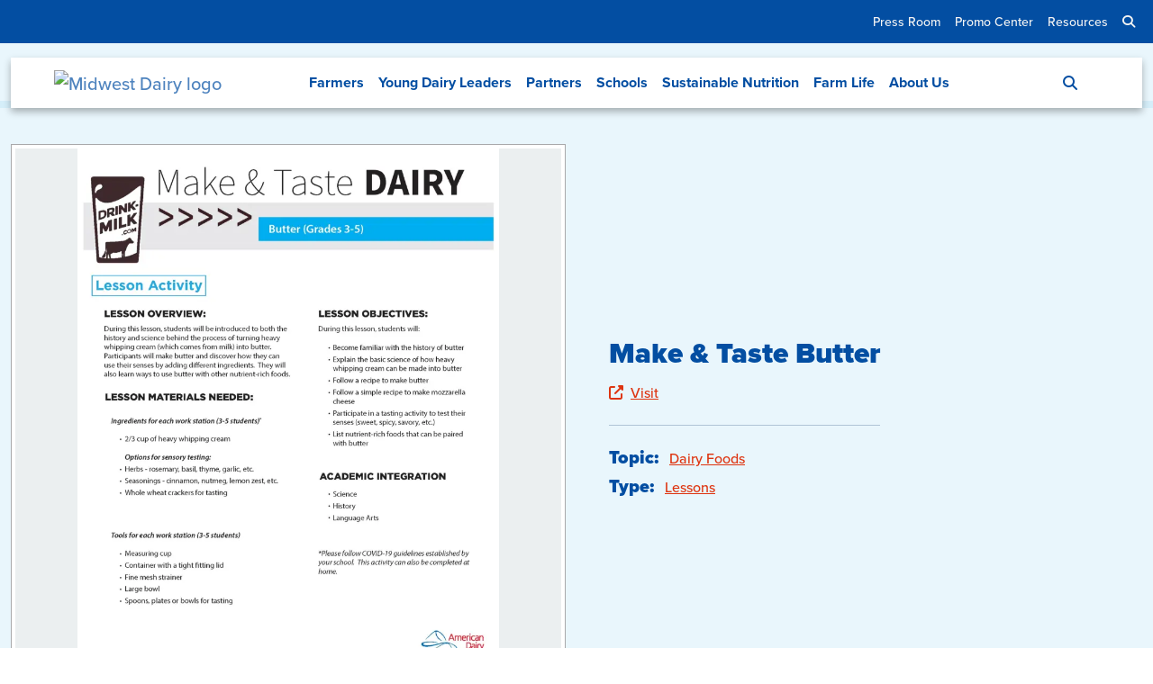

--- FILE ---
content_type: text/html; charset=UTF-8
request_url: https://www.midwestdairy.com/resource/make-taste-butter/
body_size: 17474
content:
<!DOCTYPE html>
<html lang="en-US">
<head>
	<link rel="preconnect" href="https://app.termly.io">
	<script type="text/javascript" src="https://app.termly.io/resource-blocker/efabd8f0-535e-4da5-9d72-06dcb651235d"></script>
		<!-- Google Tag Manager -->
	<script>(function(w,d,s,l,i){w[l]=w[l]||[];w[l].push({'gtm.start':
	new Date().getTime(),event:'gtm.js'});var f=d.getElementsByTagName(s)[0],
	j=d.createElement(s),dl=l!='dataLayer'?'&l='+l:'';j.async=true;j.src=
	'https://www.googletagmanager.com/gtm.js?id='+i+dl;f.parentNode.insertBefore(j,f);
	})(window,document,'script','dataLayer','GTM-T6C9SQP');</script>
	<link rel="preconnect" href="https://www.googletagmanager.com">
	<!-- End Google Tag Manager -->
		<meta charset="UTF-8">
	<meta name="viewport" content="width=device-width, initial-scale=1">
	<link rel="icon" type="image/png" href="https://www.midwestdairy.com/wp-content/themes/midwest-dairy/assets/dist/favicons/favicon-96x96.png" sizes="96x96" />
	<link rel="icon" type="image/svg+xml" href="https://www.midwestdairy.com/wp-content/themes/midwest-dairy/assets/dist/favicons/favicon.svg" />
	<link rel="shortcut icon" href="https://www.midwestdairy.com/wp-content/themes/midwest-dairy/assets/dist/favicons/favicon.ico" />
	<link rel="apple-touch-icon" sizes="180x180" href="https://www.midwestdairy.com/wp-content/themes/midwest-dairy/assets/dist/favicons/apple-touch-icon.png" />
	<meta name="apple-mobile-web-app-title" content="Midwest Dairy" />
	<link rel="manifest" href="https://www.midwestdairy.com/wp-content/themes/midwest-dairy/assets/dist/favicons/site.webmanifest" />
	<meta name="theme-color" content="#034EA2" media="(prefers-color-scheme: light)">
	<meta name="theme-color" content="#034EA2" media="(prefers-color-scheme: dark)">
	<link rel="dns-prefetch" href="//www.gstatic.com">
	<link rel="dns-prefetch" href="//www.googletagmanager.com">
	<link rel="dns-prefetch" href="https://use.fontawesome.com">
	<meta name='robots' content='index, follow, max-image-preview:large, max-snippet:-1, max-video-preview:-1' />

	<!-- This site is optimized with the Yoast SEO plugin v26.7 - https://yoast.com/wordpress/plugins/seo/ -->
	<title>Make &amp; Taste Butter | Midwest Dairy</title>
	<meta name="description" content="With this activity, students will be introduced to both the history and science behind the process of turning heavy whipping cream into butter." />
	<link rel="canonical" href="https://www.midwestdairy.com/resource/make-taste-butter/" />
	<meta property="og:locale" content="en_US" />
	<meta property="og:type" content="article" />
	<meta property="og:title" content="Make &amp; Taste Butter | Midwest Dairy" />
	<meta property="og:description" content="With this activity, students will be introduced to both the history and science behind the process of turning heavy whipping cream into butter." />
	<meta property="og:url" content="https://www.midwestdairy.com/resource/make-taste-butter/" />
	<meta property="og:site_name" content="Midwest Dairy" />
	<meta property="article:modified_time" content="2022-10-03T18:11:09+00:00" />
	<meta property="og:image" content="https://www.midwestdairy.com/wp-content/uploads/Make-Taste-Dairy-Butter.jpg" />
	<meta property="og:image:width" content="1700" />
	<meta property="og:image:height" content="2200" />
	<meta property="og:image:type" content="image/jpeg" />
	<meta name="twitter:card" content="summary_large_image" />
	<meta name="twitter:label1" content="Est. reading time" />
	<meta name="twitter:data1" content="1 minute" />
	<script type="application/ld+json" class="yoast-schema-graph">{"@context":"https://schema.org","@graph":[{"@type":"WebPage","@id":"https://www.midwestdairy.com/resource/make-taste-butter/","url":"https://www.midwestdairy.com/resource/make-taste-butter/","name":"Make & Taste Butter | Midwest Dairy","isPartOf":{"@id":"https://www.midwestdairy.com/#website"},"primaryImageOfPage":{"@id":"https://www.midwestdairy.com/resource/make-taste-butter/#primaryimage"},"image":{"@id":"https://www.midwestdairy.com/resource/make-taste-butter/#primaryimage"},"thumbnailUrl":"https://www.midwestdairy.com/wp-content/uploads/Make-Taste-Dairy-Butter-jpg.webp","datePublished":"2022-08-22T12:21:24+00:00","dateModified":"2022-10-03T18:11:09+00:00","description":"With this activity, students will be introduced to both the history and science behind the process of turning heavy whipping cream into butter.","breadcrumb":{"@id":"https://www.midwestdairy.com/resource/make-taste-butter/#breadcrumb"},"inLanguage":"en-US","potentialAction":[{"@type":"ReadAction","target":["https://www.midwestdairy.com/resource/make-taste-butter/"]}]},{"@type":"ImageObject","inLanguage":"en-US","@id":"https://www.midwestdairy.com/resource/make-taste-butter/#primaryimage","url":"https://www.midwestdairy.com/wp-content/uploads/Make-Taste-Dairy-Butter-jpg.webp","contentUrl":"https://www.midwestdairy.com/wp-content/uploads/Make-Taste-Dairy-Butter-jpg.webp","width":1700,"height":2200,"caption":"Make and Taste Butter Grades 3-5 ADA"},{"@type":"BreadcrumbList","@id":"https://www.midwestdairy.com/resource/make-taste-butter/#breadcrumb","itemListElement":[{"@type":"ListItem","position":1,"name":"Home","item":"https://www.midwestdairy.com/"},{"@type":"ListItem","position":2,"name":"Resources","item":"https://www.midwestdairy.com/resources/"},{"@type":"ListItem","position":3,"name":"Make &#038; Taste Butter"}]},{"@type":"WebSite","@id":"https://www.midwestdairy.com/#website","url":"https://www.midwestdairy.com/","name":"Midwest Dairy","description":"","publisher":{"@id":"https://www.midwestdairy.com/#organization"},"potentialAction":[{"@type":"SearchAction","target":{"@type":"EntryPoint","urlTemplate":"https://www.midwestdairy.com/?s={search_term_string}"},"query-input":{"@type":"PropertyValueSpecification","valueRequired":true,"valueName":"search_term_string"}}],"inLanguage":"en-US"},{"@type":"Organization","@id":"https://www.midwestdairy.com/#organization","name":"Midwest Dairy","url":"https://www.midwestdairy.com/","logo":{"@type":"ImageObject","inLanguage":"en-US","@id":"https://www.midwestdairy.com/#/schema/logo/image/","url":"https://www.midwestdairy.com/wp-content/uploads/Midwest-Dairy-Logo-Hor-Clr.avif","contentUrl":"https://www.midwestdairy.com/wp-content/uploads/Midwest-Dairy-Logo-Hor-Clr.avif","width":2782,"height":870,"caption":"Midwest Dairy"},"image":{"@id":"https://www.midwestdairy.com/#/schema/logo/image/"}}]}</script>
	<!-- / Yoast SEO plugin. -->


<link rel='dns-prefetch' href='//www.google.com' />
<link rel='dns-prefetch' href='//fonts.googleapis.com' />
<link rel='dns-prefetch' href='//use.typekit.net' />
<script>(()=>{"use strict";const e=[400,500,600,700,800,900],t=e=>`wprm-min-${e}`,n=e=>`wprm-max-${e}`,s=new Set,o="ResizeObserver"in window,r=o?new ResizeObserver((e=>{for(const t of e)c(t.target)})):null,i=.5/(window.devicePixelRatio||1);function c(s){const o=s.getBoundingClientRect().width||0;for(let r=0;r<e.length;r++){const c=e[r],a=o<=c+i;o>c+i?s.classList.add(t(c)):s.classList.remove(t(c)),a?s.classList.add(n(c)):s.classList.remove(n(c))}}function a(e){s.has(e)||(s.add(e),r&&r.observe(e),c(e))}!function(e=document){e.querySelectorAll(".wprm-recipe").forEach(a)}();if(new MutationObserver((e=>{for(const t of e)for(const e of t.addedNodes)e instanceof Element&&(e.matches?.(".wprm-recipe")&&a(e),e.querySelectorAll?.(".wprm-recipe").forEach(a))})).observe(document.documentElement,{childList:!0,subtree:!0}),!o){let e=0;addEventListener("resize",(()=>{e&&cancelAnimationFrame(e),e=requestAnimationFrame((()=>s.forEach(c)))}),{passive:!0})}})();</script><style id='wp-img-auto-sizes-contain-inline-css'>
img:is([sizes=auto i],[sizes^="auto," i]){contain-intrinsic-size:3000px 1500px}
/*# sourceURL=wp-img-auto-sizes-contain-inline-css */
</style>
<style id='wp-block-library-inline-css'>
:root{--wp-block-synced-color:#7a00df;--wp-block-synced-color--rgb:122,0,223;--wp-bound-block-color:var(--wp-block-synced-color);--wp-editor-canvas-background:#ddd;--wp-admin-theme-color:#007cba;--wp-admin-theme-color--rgb:0,124,186;--wp-admin-theme-color-darker-10:#006ba1;--wp-admin-theme-color-darker-10--rgb:0,107,160.5;--wp-admin-theme-color-darker-20:#005a87;--wp-admin-theme-color-darker-20--rgb:0,90,135;--wp-admin-border-width-focus:2px}@media (min-resolution:192dpi){:root{--wp-admin-border-width-focus:1.5px}}.wp-element-button{cursor:pointer}:root .has-very-light-gray-background-color{background-color:#eee}:root .has-very-dark-gray-background-color{background-color:#313131}:root .has-very-light-gray-color{color:#eee}:root .has-very-dark-gray-color{color:#313131}:root .has-vivid-green-cyan-to-vivid-cyan-blue-gradient-background{background:linear-gradient(135deg,#00d084,#0693e3)}:root .has-purple-crush-gradient-background{background:linear-gradient(135deg,#34e2e4,#4721fb 50%,#ab1dfe)}:root .has-hazy-dawn-gradient-background{background:linear-gradient(135deg,#faaca8,#dad0ec)}:root .has-subdued-olive-gradient-background{background:linear-gradient(135deg,#fafae1,#67a671)}:root .has-atomic-cream-gradient-background{background:linear-gradient(135deg,#fdd79a,#004a59)}:root .has-nightshade-gradient-background{background:linear-gradient(135deg,#330968,#31cdcf)}:root .has-midnight-gradient-background{background:linear-gradient(135deg,#020381,#2874fc)}:root{--wp--preset--font-size--normal:16px;--wp--preset--font-size--huge:42px}.has-regular-font-size{font-size:1em}.has-larger-font-size{font-size:2.625em}.has-normal-font-size{font-size:var(--wp--preset--font-size--normal)}.has-huge-font-size{font-size:var(--wp--preset--font-size--huge)}.has-text-align-center{text-align:center}.has-text-align-left{text-align:left}.has-text-align-right{text-align:right}.has-fit-text{white-space:nowrap!important}#end-resizable-editor-section{display:none}.aligncenter{clear:both}.items-justified-left{justify-content:flex-start}.items-justified-center{justify-content:center}.items-justified-right{justify-content:flex-end}.items-justified-space-between{justify-content:space-between}.screen-reader-text{border:0;clip-path:inset(50%);height:1px;margin:-1px;overflow:hidden;padding:0;position:absolute;width:1px;word-wrap:normal!important}.screen-reader-text:focus{background-color:#ddd;clip-path:none;color:#444;display:block;font-size:1em;height:auto;left:5px;line-height:normal;padding:15px 23px 14px;text-decoration:none;top:5px;width:auto;z-index:100000}html :where(.has-border-color){border-style:solid}html :where([style*=border-top-color]){border-top-style:solid}html :where([style*=border-right-color]){border-right-style:solid}html :where([style*=border-bottom-color]){border-bottom-style:solid}html :where([style*=border-left-color]){border-left-style:solid}html :where([style*=border-width]){border-style:solid}html :where([style*=border-top-width]){border-top-style:solid}html :where([style*=border-right-width]){border-right-style:solid}html :where([style*=border-bottom-width]){border-bottom-style:solid}html :where([style*=border-left-width]){border-left-style:solid}html :where(img[class*=wp-image-]){height:auto;max-width:100%}:where(figure){margin:0 0 1em}html :where(.is-position-sticky){--wp-admin--admin-bar--position-offset:var(--wp-admin--admin-bar--height,0px)}@media screen and (max-width:600px){html :where(.is-position-sticky){--wp-admin--admin-bar--position-offset:0px}}

/*# sourceURL=wp-block-library-inline-css */
</style><style id='acf-menu-cta-style-inline-css'>
.acf-menu-cta .ratio img{border-radius:25px}
/*# sourceURL=https://www.midwestdairy.com/wp-content/themes/midwest-dairy/blocks/menu-cta/menu-cta.css */
</style>
<style id='global-styles-inline-css'>
:root{--wp--preset--aspect-ratio--square: 1;--wp--preset--aspect-ratio--4-3: 4/3;--wp--preset--aspect-ratio--3-4: 3/4;--wp--preset--aspect-ratio--3-2: 3/2;--wp--preset--aspect-ratio--2-3: 2/3;--wp--preset--aspect-ratio--16-9: 16/9;--wp--preset--aspect-ratio--9-16: 9/16;--wp--preset--aspect-ratio--21-9: 21/9;--wp--preset--color--black: #000000;--wp--preset--color--cyan-bluish-gray: #abb8c3;--wp--preset--color--white: #ffffff;--wp--preset--color--pale-pink: #f78da7;--wp--preset--color--vivid-red: #cf2e2e;--wp--preset--color--luminous-vivid-orange: #ff6900;--wp--preset--color--luminous-vivid-amber: #fcb900;--wp--preset--color--light-green-cyan: #7bdcb5;--wp--preset--color--vivid-green-cyan: #00d084;--wp--preset--color--pale-cyan-blue: #8ed1fc;--wp--preset--color--vivid-cyan-blue: #0693e3;--wp--preset--color--vivid-purple: #9b51e0;--wp--preset--color--primary: var(--bs-primary);--wp--preset--color--secondary: var(--bs-secondary);--wp--preset--color--tertiary: var(--bs-tertiary);--wp--preset--color--success: var(--bs-success);--wp--preset--color--info: var(--bs-info);--wp--preset--color--warning: var(--bs-warning);--wp--preset--color--danger: var(--bs-danger);--wp--preset--color--light-gray: var(--bs-light-gray);--wp--preset--color--lighter-gray: var(--bs-lighter-gray);--wp--preset--color--lighter: var(--bs-light);--wp--preset--color--dark: var(--bs-dark);--wp--preset--color--primary-100: var(--bs-primary-100);--wp--preset--color--warning-light: var(--bs-warning-100);--wp--preset--color--secondary-light: var(--bs-secondary-100);--wp--preset--color--success-100: var(--bs-success-100);--wp--preset--color--info-100: var(--bs-info-100);--wp--preset--gradient--vivid-cyan-blue-to-vivid-purple: linear-gradient(135deg,rgb(6,147,227) 0%,rgb(155,81,224) 100%);--wp--preset--gradient--light-green-cyan-to-vivid-green-cyan: linear-gradient(135deg,rgb(122,220,180) 0%,rgb(0,208,130) 100%);--wp--preset--gradient--luminous-vivid-amber-to-luminous-vivid-orange: linear-gradient(135deg,rgb(252,185,0) 0%,rgb(255,105,0) 100%);--wp--preset--gradient--luminous-vivid-orange-to-vivid-red: linear-gradient(135deg,rgb(255,105,0) 0%,rgb(207,46,46) 100%);--wp--preset--gradient--very-light-gray-to-cyan-bluish-gray: linear-gradient(135deg,rgb(238,238,238) 0%,rgb(169,184,195) 100%);--wp--preset--gradient--cool-to-warm-spectrum: linear-gradient(135deg,rgb(74,234,220) 0%,rgb(151,120,209) 20%,rgb(207,42,186) 40%,rgb(238,44,130) 60%,rgb(251,105,98) 80%,rgb(254,248,76) 100%);--wp--preset--gradient--blush-light-purple: linear-gradient(135deg,rgb(255,206,236) 0%,rgb(152,150,240) 100%);--wp--preset--gradient--blush-bordeaux: linear-gradient(135deg,rgb(254,205,165) 0%,rgb(254,45,45) 50%,rgb(107,0,62) 100%);--wp--preset--gradient--luminous-dusk: linear-gradient(135deg,rgb(255,203,112) 0%,rgb(199,81,192) 50%,rgb(65,88,208) 100%);--wp--preset--gradient--pale-ocean: linear-gradient(135deg,rgb(255,245,203) 0%,rgb(182,227,212) 50%,rgb(51,167,181) 100%);--wp--preset--gradient--electric-grass: linear-gradient(135deg,rgb(202,248,128) 0%,rgb(113,206,126) 100%);--wp--preset--gradient--midnight: linear-gradient(135deg,rgb(2,3,129) 0%,rgb(40,116,252) 100%);--wp--preset--font-size--small: var(--bs-font-size-sm);--wp--preset--font-size--medium: var(--bs-font-size-base);--wp--preset--font-size--large: var(--bs-font-size-lg);--wp--preset--font-size--x-large: 42px;--wp--preset--font-family--font-heading: var(--bs-font-heading);--wp--preset--font-family--font-base: var(--bs-font-base);--wp--preset--spacing--20: 0.5rem;--wp--preset--spacing--30: 1rem;--wp--preset--spacing--40: 1.5rem;--wp--preset--spacing--50: 3rem;--wp--preset--spacing--60: 6rem;--wp--preset--spacing--70: 3.38rem;--wp--preset--spacing--80: 5.06rem;--wp--preset--spacing--10: 0.25rem;--wp--preset--shadow--natural: 6px 6px 9px rgba(0, 0, 0, 0.2);--wp--preset--shadow--deep: 12px 12px 50px rgba(0, 0, 0, 0.4);--wp--preset--shadow--sharp: 6px 6px 0px rgba(0, 0, 0, 0.2);--wp--preset--shadow--outlined: 6px 6px 0px -3px rgb(255, 255, 255), 6px 6px rgb(0, 0, 0);--wp--preset--shadow--crisp: 6px 6px 0px rgb(0, 0, 0);}:root { --wp--style--global--content-size: 1320px;--wp--style--global--wide-size: 1320px; }:where(body) { margin: 0; }.wp-site-blocks { padding-top: var(--wp--style--root--padding-top); padding-bottom: var(--wp--style--root--padding-bottom); }.has-global-padding { padding-right: var(--wp--style--root--padding-right); padding-left: var(--wp--style--root--padding-left); }.has-global-padding > .alignfull { margin-right: calc(var(--wp--style--root--padding-right) * -1); margin-left: calc(var(--wp--style--root--padding-left) * -1); }.has-global-padding :where(:not(.alignfull.is-layout-flow) > .has-global-padding:not(.wp-block-block, .alignfull)) { padding-right: 0; padding-left: 0; }.has-global-padding :where(:not(.alignfull.is-layout-flow) > .has-global-padding:not(.wp-block-block, .alignfull)) > .alignfull { margin-left: 0; margin-right: 0; }.wp-site-blocks > .alignleft { float: left; margin-right: 2em; }.wp-site-blocks > .alignright { float: right; margin-left: 2em; }.wp-site-blocks > .aligncenter { justify-content: center; margin-left: auto; margin-right: auto; }:where(.is-layout-flex){gap: 0.5em;}:where(.is-layout-grid){gap: 0.5em;}.is-layout-flow > .alignleft{float: left;margin-inline-start: 0;margin-inline-end: 2em;}.is-layout-flow > .alignright{float: right;margin-inline-start: 2em;margin-inline-end: 0;}.is-layout-flow > .aligncenter{margin-left: auto !important;margin-right: auto !important;}.is-layout-constrained > .alignleft{float: left;margin-inline-start: 0;margin-inline-end: 2em;}.is-layout-constrained > .alignright{float: right;margin-inline-start: 2em;margin-inline-end: 0;}.is-layout-constrained > .aligncenter{margin-left: auto !important;margin-right: auto !important;}.is-layout-constrained > :where(:not(.alignleft):not(.alignright):not(.alignfull)){max-width: var(--wp--style--global--content-size);margin-left: auto !important;margin-right: auto !important;}.is-layout-constrained > .alignwide{max-width: var(--wp--style--global--wide-size);}body .is-layout-flex{display: flex;}.is-layout-flex{flex-wrap: wrap;align-items: center;}.is-layout-flex > :is(*, div){margin: 0;}body .is-layout-grid{display: grid;}.is-layout-grid > :is(*, div){margin: 0;}body{--wp--style--root--padding-top: 0px;--wp--style--root--padding-right: 0px;--wp--style--root--padding-bottom: 0px;--wp--style--root--padding-left: 0px;}a:where(:not(.wp-element-button)){text-decoration: underline;}:root :where(.wp-element-button, .wp-block-button__link){background-color: #32373c;border-width: 0;color: #fff;font-family: inherit;font-size: inherit;font-style: inherit;font-weight: inherit;letter-spacing: inherit;line-height: inherit;padding-top: calc(0.667em + 2px);padding-right: calc(1.333em + 2px);padding-bottom: calc(0.667em + 2px);padding-left: calc(1.333em + 2px);text-decoration: none;text-transform: inherit;}.has-black-color{color: var(--wp--preset--color--black) !important;}.has-cyan-bluish-gray-color{color: var(--wp--preset--color--cyan-bluish-gray) !important;}.has-white-color{color: var(--wp--preset--color--white) !important;}.has-pale-pink-color{color: var(--wp--preset--color--pale-pink) !important;}.has-vivid-red-color{color: var(--wp--preset--color--vivid-red) !important;}.has-luminous-vivid-orange-color{color: var(--wp--preset--color--luminous-vivid-orange) !important;}.has-luminous-vivid-amber-color{color: var(--wp--preset--color--luminous-vivid-amber) !important;}.has-light-green-cyan-color{color: var(--wp--preset--color--light-green-cyan) !important;}.has-vivid-green-cyan-color{color: var(--wp--preset--color--vivid-green-cyan) !important;}.has-pale-cyan-blue-color{color: var(--wp--preset--color--pale-cyan-blue) !important;}.has-vivid-cyan-blue-color{color: var(--wp--preset--color--vivid-cyan-blue) !important;}.has-vivid-purple-color{color: var(--wp--preset--color--vivid-purple) !important;}.has-primary-color{color: var(--wp--preset--color--primary) !important;}.has-secondary-color{color: var(--wp--preset--color--secondary) !important;}.has-tertiary-color{color: var(--wp--preset--color--tertiary) !important;}.has-success-color{color: var(--wp--preset--color--success) !important;}.has-info-color{color: var(--wp--preset--color--info) !important;}.has-warning-color{color: var(--wp--preset--color--warning) !important;}.has-danger-color{color: var(--wp--preset--color--danger) !important;}.has-light-gray-color{color: var(--wp--preset--color--light-gray) !important;}.has-lighter-gray-color{color: var(--wp--preset--color--lighter-gray) !important;}.has-lighter-color{color: var(--wp--preset--color--lighter) !important;}.has-dark-color{color: var(--wp--preset--color--dark) !important;}.has-primary-100-color{color: var(--wp--preset--color--primary-100) !important;}.has-warning-light-color{color: var(--wp--preset--color--warning-light) !important;}.has-secondary-light-color{color: var(--wp--preset--color--secondary-light) !important;}.has-success-100-color{color: var(--wp--preset--color--success-100) !important;}.has-info-100-color{color: var(--wp--preset--color--info-100) !important;}.has-black-background-color{background-color: var(--wp--preset--color--black) !important;}.has-cyan-bluish-gray-background-color{background-color: var(--wp--preset--color--cyan-bluish-gray) !important;}.has-white-background-color{background-color: var(--wp--preset--color--white) !important;}.has-pale-pink-background-color{background-color: var(--wp--preset--color--pale-pink) !important;}.has-vivid-red-background-color{background-color: var(--wp--preset--color--vivid-red) !important;}.has-luminous-vivid-orange-background-color{background-color: var(--wp--preset--color--luminous-vivid-orange) !important;}.has-luminous-vivid-amber-background-color{background-color: var(--wp--preset--color--luminous-vivid-amber) !important;}.has-light-green-cyan-background-color{background-color: var(--wp--preset--color--light-green-cyan) !important;}.has-vivid-green-cyan-background-color{background-color: var(--wp--preset--color--vivid-green-cyan) !important;}.has-pale-cyan-blue-background-color{background-color: var(--wp--preset--color--pale-cyan-blue) !important;}.has-vivid-cyan-blue-background-color{background-color: var(--wp--preset--color--vivid-cyan-blue) !important;}.has-vivid-purple-background-color{background-color: var(--wp--preset--color--vivid-purple) !important;}.has-primary-background-color{background-color: var(--wp--preset--color--primary) !important;}.has-secondary-background-color{background-color: var(--wp--preset--color--secondary) !important;}.has-tertiary-background-color{background-color: var(--wp--preset--color--tertiary) !important;}.has-success-background-color{background-color: var(--wp--preset--color--success) !important;}.has-info-background-color{background-color: var(--wp--preset--color--info) !important;}.has-warning-background-color{background-color: var(--wp--preset--color--warning) !important;}.has-danger-background-color{background-color: var(--wp--preset--color--danger) !important;}.has-light-gray-background-color{background-color: var(--wp--preset--color--light-gray) !important;}.has-lighter-gray-background-color{background-color: var(--wp--preset--color--lighter-gray) !important;}.has-lighter-background-color{background-color: var(--wp--preset--color--lighter) !important;}.has-dark-background-color{background-color: var(--wp--preset--color--dark) !important;}.has-primary-100-background-color{background-color: var(--wp--preset--color--primary-100) !important;}.has-warning-light-background-color{background-color: var(--wp--preset--color--warning-light) !important;}.has-secondary-light-background-color{background-color: var(--wp--preset--color--secondary-light) !important;}.has-success-100-background-color{background-color: var(--wp--preset--color--success-100) !important;}.has-info-100-background-color{background-color: var(--wp--preset--color--info-100) !important;}.has-black-border-color{border-color: var(--wp--preset--color--black) !important;}.has-cyan-bluish-gray-border-color{border-color: var(--wp--preset--color--cyan-bluish-gray) !important;}.has-white-border-color{border-color: var(--wp--preset--color--white) !important;}.has-pale-pink-border-color{border-color: var(--wp--preset--color--pale-pink) !important;}.has-vivid-red-border-color{border-color: var(--wp--preset--color--vivid-red) !important;}.has-luminous-vivid-orange-border-color{border-color: var(--wp--preset--color--luminous-vivid-orange) !important;}.has-luminous-vivid-amber-border-color{border-color: var(--wp--preset--color--luminous-vivid-amber) !important;}.has-light-green-cyan-border-color{border-color: var(--wp--preset--color--light-green-cyan) !important;}.has-vivid-green-cyan-border-color{border-color: var(--wp--preset--color--vivid-green-cyan) !important;}.has-pale-cyan-blue-border-color{border-color: var(--wp--preset--color--pale-cyan-blue) !important;}.has-vivid-cyan-blue-border-color{border-color: var(--wp--preset--color--vivid-cyan-blue) !important;}.has-vivid-purple-border-color{border-color: var(--wp--preset--color--vivid-purple) !important;}.has-primary-border-color{border-color: var(--wp--preset--color--primary) !important;}.has-secondary-border-color{border-color: var(--wp--preset--color--secondary) !important;}.has-tertiary-border-color{border-color: var(--wp--preset--color--tertiary) !important;}.has-success-border-color{border-color: var(--wp--preset--color--success) !important;}.has-info-border-color{border-color: var(--wp--preset--color--info) !important;}.has-warning-border-color{border-color: var(--wp--preset--color--warning) !important;}.has-danger-border-color{border-color: var(--wp--preset--color--danger) !important;}.has-light-gray-border-color{border-color: var(--wp--preset--color--light-gray) !important;}.has-lighter-gray-border-color{border-color: var(--wp--preset--color--lighter-gray) !important;}.has-lighter-border-color{border-color: var(--wp--preset--color--lighter) !important;}.has-dark-border-color{border-color: var(--wp--preset--color--dark) !important;}.has-primary-100-border-color{border-color: var(--wp--preset--color--primary-100) !important;}.has-warning-light-border-color{border-color: var(--wp--preset--color--warning-light) !important;}.has-secondary-light-border-color{border-color: var(--wp--preset--color--secondary-light) !important;}.has-success-100-border-color{border-color: var(--wp--preset--color--success-100) !important;}.has-info-100-border-color{border-color: var(--wp--preset--color--info-100) !important;}.has-vivid-cyan-blue-to-vivid-purple-gradient-background{background: var(--wp--preset--gradient--vivid-cyan-blue-to-vivid-purple) !important;}.has-light-green-cyan-to-vivid-green-cyan-gradient-background{background: var(--wp--preset--gradient--light-green-cyan-to-vivid-green-cyan) !important;}.has-luminous-vivid-amber-to-luminous-vivid-orange-gradient-background{background: var(--wp--preset--gradient--luminous-vivid-amber-to-luminous-vivid-orange) !important;}.has-luminous-vivid-orange-to-vivid-red-gradient-background{background: var(--wp--preset--gradient--luminous-vivid-orange-to-vivid-red) !important;}.has-very-light-gray-to-cyan-bluish-gray-gradient-background{background: var(--wp--preset--gradient--very-light-gray-to-cyan-bluish-gray) !important;}.has-cool-to-warm-spectrum-gradient-background{background: var(--wp--preset--gradient--cool-to-warm-spectrum) !important;}.has-blush-light-purple-gradient-background{background: var(--wp--preset--gradient--blush-light-purple) !important;}.has-blush-bordeaux-gradient-background{background: var(--wp--preset--gradient--blush-bordeaux) !important;}.has-luminous-dusk-gradient-background{background: var(--wp--preset--gradient--luminous-dusk) !important;}.has-pale-ocean-gradient-background{background: var(--wp--preset--gradient--pale-ocean) !important;}.has-electric-grass-gradient-background{background: var(--wp--preset--gradient--electric-grass) !important;}.has-midnight-gradient-background{background: var(--wp--preset--gradient--midnight) !important;}.has-small-font-size{font-size: var(--wp--preset--font-size--small) !important;}.has-medium-font-size{font-size: var(--wp--preset--font-size--medium) !important;}.has-large-font-size{font-size: var(--wp--preset--font-size--large) !important;}.has-x-large-font-size{font-size: var(--wp--preset--font-size--x-large) !important;}.has-font-heading-font-family{font-family: var(--wp--preset--font-family--font-heading) !important;}.has-font-base-font-family{font-family: var(--wp--preset--font-family--font-base) !important;}
/*# sourceURL=global-styles-inline-css */
</style>

<link rel='stylesheet' id='wprm-public-css' href='https://www.midwestdairy.com/wp-content/plugins/wp-recipe-maker/dist/public-modern.css?ver=10.3.2' media='all' />
<style id='dominant-color-styles-inline-css'>
img[data-dominant-color]:not(.has-transparency) { background-color: var(--dominant-color); }
/*# sourceURL=dominant-color-styles-inline-css */
</style>
<link rel='stylesheet' id='theme-css' href='https://www.midwestdairy.com/wp-content/themes/midwest-dairy/assets/dist/css/theme.min.css?ver=1769028247' media='all' />
<link rel='preload' id='google-fonts-css' href='https://fonts.googleapis.com/css?family=Roboto+Condensed:400,700&#038;display=swap' media='all' as="style" onload="this.onload=null;this.rel='stylesheet'" />
<link rel='stylesheet' id='typekit-css' href='https://use.typekit.net/xtp8ypk.css' media='all' />
<script src="https://www.midwestdairy.com/wp-includes/js/jquery/jquery.min.js?ver=3.7.1" id="jquery-core-js"></script>
<meta name="generator" content="dominant-color-images 1.2.0">
<meta name="generator" content="webp-uploads 2.6.1">
<style type="text/css"> .tippy-box[data-theme~="wprm"] { background-color: #333333; color: #FFFFFF; } .tippy-box[data-theme~="wprm"][data-placement^="top"] > .tippy-arrow::before { border-top-color: #333333; } .tippy-box[data-theme~="wprm"][data-placement^="bottom"] > .tippy-arrow::before { border-bottom-color: #333333; } .tippy-box[data-theme~="wprm"][data-placement^="left"] > .tippy-arrow::before { border-left-color: #333333; } .tippy-box[data-theme~="wprm"][data-placement^="right"] > .tippy-arrow::before { border-right-color: #333333; } .tippy-box[data-theme~="wprm"] a { color: #FFFFFF; } .wprm-comment-rating svg { width: 18px !important; height: 18px !important; } img.wprm-comment-rating { width: 90px !important; height: 18px !important; } body { --comment-rating-star-color: #343434; } body { --wprm-popup-font-size: 16px; } body { --wprm-popup-background: #ffffff; } body { --wprm-popup-title: #000000; } body { --wprm-popup-content: #444444; } body { --wprm-popup-button-background: #444444; } body { --wprm-popup-button-text: #ffffff; } body { --wprm-popup-accent: #747B2D; }</style><style type="text/css">.wprm-glossary-term {color: #5A822B;text-decoration: underline;cursor: help;}</style><link rel='preload' id='swiper-css' href='https://www.midwestdairy.com/wp-content/themes/midwest-dairy/assets/dist/css/swiper-bundle.min.css?ver=1769028244' media='all' as="style" onload="this.onload=null;this.rel='stylesheet'" />
</head>
<body class="wp-singular resource-template-default single single-resource postid-24101 wp-custom-logo wp-embed-responsive wp-theme-midwest-dairy">
		<!-- Google Tag Manager (noscript) -->
	<noscript><iframe src="https://www.googletagmanager.com/ns.html?id=GTM-T6C9SQP" height="0" width="0"
			style="display:none;visibility:hidden"></iframe></noscript>	
	<!-- End Google Tag Manager (noscript) -->
			<a class="visually-hidden-focusable" href="#main">Skip to main content</a>
	<header class="site-header d-flex flex-column sticky-top pt-0 mt-n2">
		<div class="utility bg-primary">
			<div class="container-xxl d-none d-lg-block">
				<nav class="utility navbar navbar-expand-md flex-nowrap flex-row justify-content-end">
					<div class="utility-bar d-flex flex-row align-items-center justify-content-end w-100">
						<ul id="utility-menu" class="navbar-nav order-1 pe-lg-0" role="menu"><li itemscope="itemscope" itemtype="https://www.schema.org/SiteNavigationElement" id="menu-item-15398" class="menu-item menu-item-type-post_type menu-item-object-page menu-item-15398 nav-item" role="menuitem"><a href="https://www.midwestdairy.com/about-us/press-room/" class="nav-link">Press Room</a></li>
<li itemscope="itemscope" itemtype="https://www.schema.org/SiteNavigationElement" id="menu-item-3646" class="menu-item menu-item-type-post_type menu-item-object-page menu-item-3646 nav-item" role="menuitem"><a href="https://www.midwestdairy.com/farmers/producer-service-center/" class="nav-link">Promo Center</a></li>
<li itemscope="itemscope" itemtype="https://www.schema.org/SiteNavigationElement" id="menu-item-100" class="menu-item menu-item-type-post_type menu-item-object-page menu-item-100 nav-item" role="menuitem"><a href="https://www.midwestdairy.com/resources/" class="nav-link">Resources</a></li>
<li itemscope="itemscope" itemtype="https://www.schema.org/SiteNavigationElement" id="menu-item-102" class="d-none d-lg-block menu-item menu-item-type-custom menu-item-object-custom menu-item-102 nav-item" role="menuitem"><a href="/?s=" class="nav-link"><i class="fas fa-search" aria-hidden="true"></i> <span class="visually-hidden">Search</span></a></li>
</ul>					</div>
				</nav>
			</div>
		</div>
		<div class="main mt-5 mt-lg-3">
			<div class="container-xxl">
				<nav class="navbar navbar-expand-lg flex-wrap flex-lg-nowrap order-1 order-lg-2 px-3 px-md-5 bg-white rounded-pill" data-bs-theme="light">
					<div class="nav-search d-flex align-items-center order-1 order-lg-3 ms-0 ms-lg-auto me-2 me-lg-4">
						<a href="/?s=" title="Search" class="btn btn-link text-primary p-0"><i class="fa-regular fa-magnifying-glass" aria-hidden="true"></i></a>
					</div>
				
										<a rel="home" href="/" title="Midwest Dairy" class="navbar-brand order-2 order-lg-1"><img width="2782" height="870" src="https://www.midwestdairy.com/wp-content/uploads/Midwest-Dairy-Logo-Hor-Clr.avif" class="img-fluid has-transparency" alt="Midwest Dairy logo" decoding="async" srcset="https://www.midwestdairy.com/wp-content/uploads/Midwest-Dairy-Logo-Hor-Clr.avif 2782w, https://www.midwestdairy.com/wp-content/uploads/Midwest-Dairy-Logo-Hor-Clr-512x160.avif 512w, https://www.midwestdairy.com/wp-content/uploads/Midwest-Dairy-Logo-Hor-Clr-1024x320.avif 1024w, https://www.midwestdairy.com/wp-content/uploads/Midwest-Dairy-Logo-Hor-Clr-768x240.avif 768w, https://www.midwestdairy.com/wp-content/uploads/Midwest-Dairy-Logo-Hor-Clr-1536x480.avif 1536w, https://www.midwestdairy.com/wp-content/uploads/Midwest-Dairy-Logo-Hor-Clr-2048x640.avif 2048w" sizes="(max-width: 2782px) 100vw, 2782px" data-has-transparency="true" data-dominant-color="336191" style="--dominant-color: #336191;" /></a>
										<button class="navbar-toggler border-0 order-3 order-lg-4" aria-label="Toggle navigation" data-bs-toggle="offcanvas" data-bs-target="#primaryNavbar" aria-controls="primaryNavbar" data-bs-theme="light">
						<span class="navbar-toggler-icon"></span>
					</button>
					<div class="offcanvas-collapse offcanvas-lg offcanvas-end flex-grow-1 d-flex align-self-lg-center justify-content-lg-center align-items-lg-center order-4 order-lg-2" id="primaryNavbar" aria-labelledby="offcanvasMenuLabel" data-bs-theme="light">
						<div class="offcanvas-header pb-0">
							<div class="visually-hidden" id="offcanvasMenuLabel">Menu</div>
							<button type="button" class="btn-close ms-auto" data-bs-dismiss="offcanvas" aria-label="Close" data-bs-target="#primaryNavbar"></button>
						</div>
						<div class="offcanvas-body flex-column flex-lg-row d-flex">
							<div class="visually-hidden text-white" id="offcanvasRightLabel">Menu</div>
							<ul id="main-menu" class="navbar-nav order-2 p-0" role="menu"><li itemscope="itemscope" itemtype="https://www.schema.org/SiteNavigationElement" id="menu-item-22787" class="menu-item menu-item-type-custom menu-item-object-custom menu-item-has-children dropdown menu-item-22787 nav-item" role="menuitem"><a href="#" data-href="#" data-bs-toggle="dropdown" aria-haspopup="true" aria-expanded="false" class="dropdown-toggle nav-link" id="menu-item-dropdown-22787">Farmers</a>
<ul class="dropdown-menu" aria-labelledby="menu-item-dropdown-22787" role="menu">
	<li itemscope="itemscope" itemtype="https://www.schema.org/SiteNavigationElement" id="menu-item-92" class="col-12 col-lg-6 menu-item menu-item-type-custom menu-item-object-custom menu-item-has-children dropdown menu-item-92 nav-item" role="menuitem"><a href="#" class="dropdown-item">For Farmers</a>
	<ul class="dropdown-menu" aria-labelledby="menu-item-dropdown-22787" role="menu">
		<li itemscope="itemscope" itemtype="https://www.schema.org/SiteNavigationElement" id="menu-item-284" class="menu-item menu-item-type-post_type menu-item-object-page menu-item-284 nav-item" role="menuitem"><a href="https://www.midwestdairy.com/farmers/" class="dropdown-item">Overview</a></li>
		<li itemscope="itemscope" itemtype="https://www.schema.org/SiteNavigationElement" id="menu-item-108" class="menu-item menu-item-type-post_type menu-item-object-page dropdown menu-item-108 nav-item" role="menuitem"><a href="https://www.midwestdairy.com/farmers/dairy-checkoff/" class="dropdown-item">Dairy Checkoff</a></li>
		<li itemscope="itemscope" itemtype="https://www.schema.org/SiteNavigationElement" id="menu-item-1942" class="menu-item menu-item-type-post_type menu-item-object-page menu-item-1942 nav-item" role="menuitem"><a href="https://www.midwestdairy.com/farmers/board-leadership/" class="dropdown-item">Board Leadership</a></li>
		<li itemscope="itemscope" itemtype="https://www.schema.org/SiteNavigationElement" id="menu-item-1946" class="menu-item menu-item-type-post_type menu-item-object-page menu-item-1946 nav-item" role="menuitem"><a href="https://www.midwestdairy.com/farmers/training-leadership-promotion/" class="dropdown-item">Leadership Programs</a></li>
		<li itemscope="itemscope" itemtype="https://www.schema.org/SiteNavigationElement" id="menu-item-1947" class="menu-item menu-item-type-post_type menu-item-object-page menu-item-1947 nav-item" role="menuitem"><a href="https://www.midwestdairy.com/farmers/undeniably-dairy-funding/" class="dropdown-item">Undeniably Dairy Grants</a></li>
		<li itemscope="itemscope" itemtype="https://www.schema.org/SiteNavigationElement" id="menu-item-35964" class="menu-item menu-item-type-post_type menu-item-object-page menu-item-35964 nav-item" role="menuitem"><a href="https://www.midwestdairy.com/farmers/lasso-grant-writing-support/" class="dropdown-item">Lasso Partnership</a></li>
		<li itemscope="itemscope" itemtype="https://www.schema.org/SiteNavigationElement" id="menu-item-32180" class="menu-item menu-item-type-post_type menu-item-object-page menu-item-32180 nav-item" role="menuitem"><a href="https://www.midwestdairy.com/farmers/annual-report/" class="dropdown-item">Annual Report</a></li>
		<li itemscope="itemscope" itemtype="https://www.schema.org/SiteNavigationElement" id="menu-item-287" class="menu-item menu-item-type-post_type menu-item-object-page menu-item-287 nav-item" role="menuitem"><a href="https://www.midwestdairy.com/farmers/producer-service-center/" class="dropdown-item">Promo Center</a></li>
		<li itemscope="itemscope" itemtype="https://www.schema.org/SiteNavigationElement" id="menu-item-22805" class="menu-item menu-item-type-post_type menu-item-object-page menu-item-22805 nav-item" role="menuitem"><a href="https://www.midwestdairy.com/resources/" class="dropdown-item">Resources</a></li>
		<li itemscope="itemscope" itemtype="https://www.schema.org/SiteNavigationElement" id="menu-item-12580" class="menu-item menu-item-type-post_type menu-item-object-page menu-item-12580 nav-item" role="menuitem"><a href="https://www.midwestdairy.com/farmers/dairy-farmer-communications/" class="dropdown-item">Dairy Farmer Communications</a></li>
	</ul>
</li>
	<li itemscope="itemscope" itemtype="https://www.schema.org/SiteNavigationElement" id="menu-item-22793" class="col-12 col-lg-6 border-start menu-item menu-item-type-custom menu-item-object-custom menu-item-22793 nav-item" role="menuitem"><div class="menu-widget"><div class="acf-menu-cta block_62b07fcd25fe2 position-relative my-5" >
            <div class="d-flex flex-column">
            <h2 class="mb-1">Dairy Farmer Communications</h2>                            <div class="ratio ratio-16x9 my-1">                                        
                    <img decoding="async" width="512" height="265" src="https://www.midwestdairy.com/wp-content/uploads/DSC_27211-512x265.webp" class="  not-transparent" alt="" loading="lazy" srcset="https://www.midwestdairy.com/wp-content/uploads/DSC_27211-512x265.webp 512w, https://www.midwestdairy.com/wp-content/uploads/DSC_27211-1024x530.webp 1024w, https://www.midwestdairy.com/wp-content/uploads/DSC_27211-768x398.webp 768w, https://www.midwestdairy.com/wp-content/uploads/DSC_27211-jpg.webp 1280w" sizes="auto, (max-width: 512px) 100vw, 512px" data-has-transparency="false" data-dominant-color="796962" style="--dominant-color: #796962;" />                                        
                </div>
                                        <div class="my-1">Catch up on the latest from Midwest Dairy<a href="https://www.midwestdairy.com/farmers/dairy-farmer-communications/" class="stretched-link"  title="Dairy Farmer Communications"><i class="fa-solid fa-arrow-right ms-2" aria-hidden="true"></i></a></div>
                    </div>
    </div></div></li>
</ul>
</li>
<li itemscope="itemscope" itemtype="https://www.schema.org/SiteNavigationElement" id="menu-item-22788" class="menu-item menu-item-type-custom menu-item-object-custom menu-item-has-children dropdown menu-item-22788 nav-item" role="menuitem"><a href="#" data-href="#" data-bs-toggle="dropdown" aria-haspopup="true" aria-expanded="false" class="dropdown-toggle nav-link" id="menu-item-dropdown-22788">Young Dairy Leaders</a>
<ul class="dropdown-menu" aria-labelledby="menu-item-dropdown-22788" role="menu">
	<li itemscope="itemscope" itemtype="https://www.schema.org/SiteNavigationElement" id="menu-item-94" class="col-12 col-lg-6 menu-item menu-item-type-custom menu-item-object-custom menu-item-has-children dropdown menu-item-94 nav-item" role="menuitem"><a href="#" class="dropdown-item">For Young Leaders</a>
	<ul class="dropdown-menu" aria-labelledby="menu-item-dropdown-22788" role="menu">
		<li itemscope="itemscope" itemtype="https://www.schema.org/SiteNavigationElement" id="menu-item-1938" class="menu-item menu-item-type-post_type menu-item-object-page menu-item-1938 nav-item" role="menuitem"><a href="https://www.midwestdairy.com/young-dairy-leaders/" class="dropdown-item">Overview</a></li>
		<li itemscope="itemscope" itemtype="https://www.schema.org/SiteNavigationElement" id="menu-item-2309" class="menu-item menu-item-type-post_type menu-item-object-page menu-item-2309 nav-item" role="menuitem"><a href="https://www.midwestdairy.com/young-dairy-leaders/ambassador-program/" class="dropdown-item">Ambassador Program</a></li>
		<li itemscope="itemscope" itemtype="https://www.schema.org/SiteNavigationElement" id="menu-item-33431" class="menu-item menu-item-type-post_type menu-item-object-page menu-item-33431 nav-item" role="menuitem"><a href="https://www.midwestdairy.com/about-us/internships/" class="dropdown-item">Dairy Internships</a></li>
		<li itemscope="itemscope" itemtype="https://www.schema.org/SiteNavigationElement" id="menu-item-5656" class="menu-item menu-item-type-post_type menu-item-object-page menu-item-5656 nav-item" role="menuitem"><a href="https://www.midwestdairy.com/young-dairy-leaders/dairy-scholarships/" class="dropdown-item">Dairy Scholarships</a></li>
		<li itemscope="itemscope" itemtype="https://www.schema.org/SiteNavigationElement" id="menu-item-3004" class="menu-item menu-item-type-post_type menu-item-object-page dropdown menu-item-3004 nav-item" role="menuitem"><a href="https://www.midwestdairy.com/young-dairy-leaders/dairy-princesses/" class="dropdown-item">Dairy Princesses</a></li>
	</ul>
</li>
	<li itemscope="itemscope" itemtype="https://www.schema.org/SiteNavigationElement" id="menu-item-22794" class="col-12 col-lg-6 border-start menu-item menu-item-type-custom menu-item-object-custom menu-item-22794 nav-item" role="menuitem"><div class="menu-widget"><div class="acf-menu-cta block_8dee74a7e1e9745117b08f13f490e9d4 position-relative my-5" >
            <div class="d-flex flex-column">
            <h2 class="mb-1">Dairy Scholarships</h2>                            <div class="ratio ratio-16x9 my-1">                                        
                    <img decoding="async" width="512" height="341" src="https://www.midwestdairy.com/wp-content/uploads/tyler-gilliland-scholarship-winner-midwest-dairy2-512x341.webp" class="  not-transparent" alt="" loading="lazy" srcset="https://www.midwestdairy.com/wp-content/uploads/tyler-gilliland-scholarship-winner-midwest-dairy2-512x341.webp 512w, https://www.midwestdairy.com/wp-content/uploads/tyler-gilliland-scholarship-winner-midwest-dairy2-1024x683.webp 1024w, https://www.midwestdairy.com/wp-content/uploads/tyler-gilliland-scholarship-winner-midwest-dairy2-768x512.webp 768w, https://www.midwestdairy.com/wp-content/uploads/tyler-gilliland-scholarship-winner-midwest-dairy2-1536x1024.webp 1536w, https://www.midwestdairy.com/wp-content/uploads/tyler-gilliland-scholarship-winner-midwest-dairy2-jpg.webp 1600w" sizes="auto, (max-width: 512px) 100vw, 512px" data-has-transparency="false" data-dominant-color="969882" style="--dominant-color: #969882;" />                                        
                </div>
                                        <div class="my-1">Midwest Dairy is invested in creating dairy advocates as well as developing the next generation of leaders<a href="https://www.midwestdairy.com/young-dairy-leaders/dairy-scholarships/" class="stretched-link"  title="Learn about our Dairy Scholarships."><i class="fa-solid fa-arrow-right ms-2" aria-hidden="true"></i></a></div>
                    </div>
    </div></div></li>
</ul>
</li>
<li itemscope="itemscope" itemtype="https://www.schema.org/SiteNavigationElement" id="menu-item-93" class="menu-item menu-item-type-custom menu-item-object-custom menu-item-has-children dropdown menu-item-93 nav-item" role="menuitem"><a href="#" data-href="#" data-bs-toggle="dropdown" aria-haspopup="true" aria-expanded="false" class="dropdown-toggle nav-link" id="menu-item-dropdown-93">Partners</a>
<ul class="dropdown-menu" aria-labelledby="menu-item-dropdown-93" role="menu">
	<li itemscope="itemscope" itemtype="https://www.schema.org/SiteNavigationElement" id="menu-item-22792" class="col-12 col-lg-6 menu-item menu-item-type-custom menu-item-object-custom menu-item-has-children dropdown menu-item-22792 nav-item" role="menuitem"><a href="#" class="dropdown-item">For Partners</a>
	<ul class="dropdown-menu" aria-labelledby="menu-item-dropdown-93" role="menu">
		<li itemscope="itemscope" itemtype="https://www.schema.org/SiteNavigationElement" id="menu-item-36058" class="menu-item menu-item-type-post_type menu-item-object-page menu-item-36058 nav-item" role="menuitem"><a href="https://www.midwestdairy.com/partners/" class="dropdown-item">Overview</a></li>
		<li itemscope="itemscope" itemtype="https://www.schema.org/SiteNavigationElement" id="menu-item-2305" class="menu-item menu-item-type-post_type menu-item-object-page menu-item-2305 nav-item" role="menuitem"><a href="https://www.midwestdairy.com/partners/dairy-in-retail/" class="dropdown-item">Dairy in Retail</a></li>
		<li itemscope="itemscope" itemtype="https://www.schema.org/SiteNavigationElement" id="menu-item-27631" class="menu-item menu-item-type-post_type menu-item-object-page menu-item-27631 nav-item" role="menuitem"><a href="https://www.midwestdairy.com/partners/dairy-in-restaurants/" class="dropdown-item">Dairy in Restaurants</a></li>
		<li itemscope="itemscope" itemtype="https://www.schema.org/SiteNavigationElement" id="menu-item-36487" class="menu-item menu-item-type-post_type menu-item-object-page menu-item-36487 nav-item" role="menuitem"><a href="https://www.midwestdairy.com/partners/processors/" class="dropdown-item">Dairy Processors</a></li>
		<li itemscope="itemscope" itemtype="https://www.schema.org/SiteNavigationElement" id="menu-item-2306" class="menu-item menu-item-type-post_type menu-item-object-page menu-item-2306 nav-item" role="menuitem"><a href="https://www.midwestdairy.com/partners/dairy-research/" class="dropdown-item">Dairy Research &amp; Trends</a></li>
		<li itemscope="itemscope" itemtype="https://www.schema.org/SiteNavigationElement" id="menu-item-23439" class="menu-item menu-item-type-post_type menu-item-object-page menu-item-23439 nav-item" role="menuitem"><a href="https://www.midwestdairy.com/partners/dairy-research/webinars/" class="dropdown-item">Webinars</a></li>
		<li itemscope="itemscope" itemtype="https://www.schema.org/SiteNavigationElement" id="menu-item-31628" class="menu-item menu-item-type-post_type menu-item-object-page menu-item-31628 nav-item" role="menuitem"><a href="https://www.midwestdairy.com/partners/undeniably-dairy/" class="dropdown-item">Undeniably Dairy</a></li>
	</ul>
</li>
	<li itemscope="itemscope" itemtype="https://www.schema.org/SiteNavigationElement" id="menu-item-22795" class="col-12 col-lg-6 border-start menu-item menu-item-type-custom menu-item-object-custom menu-item-22795 nav-item" role="menuitem"><div class="menu-widget"><div class="acf-menu-cta block_62b0839b25fe8 position-relative my-5" >
            <div class="d-flex flex-column">
            <h2 class="mb-1">Dairy: A Retail Powerhouse</h2>                            <div class="ratio ratio-16x9 my-1">                                        
                    <img decoding="async" width="512" height="341" src="https://www.midwestdairy.com/wp-content/uploads/Midwest-Dairy-Retail-Powerhouse-512x341.webp" class="  not-transparent" alt="family shopping the dairy aisle" loading="lazy" srcset="https://www.midwestdairy.com/wp-content/uploads/Midwest-Dairy-Retail-Powerhouse-512x341.webp 512w, https://www.midwestdairy.com/wp-content/uploads/Midwest-Dairy-Retail-Powerhouse-1024x683.webp 1024w, https://www.midwestdairy.com/wp-content/uploads/Midwest-Dairy-Retail-Powerhouse-768x512.webp 768w, https://www.midwestdairy.com/wp-content/uploads/Midwest-Dairy-Retail-Powerhouse-1536x1024.webp 1536w, https://www.midwestdairy.com/wp-content/uploads/Midwest-Dairy-Retail-Powerhouse-2048x1365.webp 2048w" sizes="auto, (max-width: 512px) 100vw, 512px" data-has-transparency="false" data-dominant-color="7c6d63" style="--dominant-color: #7c6d63;" />                                        
                </div>
                                        <div class="my-1">Learn how we can help retail partners<a href="https://www.midwestdairy.com/partners/dairy-in-retail/" class="stretched-link"  title="Dairy in Retail"><i class="fa-solid fa-arrow-right ms-2" aria-hidden="true"></i></a></div>
                    </div>
    </div></div></li>
</ul>
</li>
<li itemscope="itemscope" itemtype="https://www.schema.org/SiteNavigationElement" id="menu-item-22811" class="menu-item menu-item-type-custom menu-item-object-custom menu-item-has-children dropdown menu-item-22811 nav-item" role="menuitem"><a href="#" data-href="#" data-bs-toggle="dropdown" aria-haspopup="true" aria-expanded="false" class="dropdown-toggle nav-link" id="menu-item-dropdown-22811">Schools</a>
<ul class="dropdown-menu" aria-labelledby="menu-item-dropdown-22811" role="menu">
	<li itemscope="itemscope" itemtype="https://www.schema.org/SiteNavigationElement" id="menu-item-22812" class="col-12 col-lg-6 menu-item menu-item-type-custom menu-item-object-custom menu-item-has-children dropdown menu-item-22812 nav-item" role="menuitem"><a href="#" class="dropdown-item">For School Professionals</a>
	<ul class="dropdown-menu" aria-labelledby="menu-item-dropdown-22811" role="menu">
		<li itemscope="itemscope" itemtype="https://www.schema.org/SiteNavigationElement" id="menu-item-23011" class="menu-item menu-item-type-post_type menu-item-object-page menu-item-23011 nav-item" role="menuitem"><a href="https://www.midwestdairy.com/schools/dairy-in-schools/" class="dropdown-item">Overview</a></li>
		<li itemscope="itemscope" itemtype="https://www.schema.org/SiteNavigationElement" id="menu-item-3011" class="menu-item menu-item-type-post_type menu-item-object-page menu-item-3011 nav-item" role="menuitem"><a href="https://www.midwestdairy.com/schools/school-foodservice/" class="dropdown-item">School Nutrition Professionals</a></li>
		<li itemscope="itemscope" itemtype="https://www.schema.org/SiteNavigationElement" id="menu-item-17880" class="menu-item menu-item-type-post_type menu-item-object-page menu-item-17880 nav-item" role="menuitem"><a href="https://www.midwestdairy.com/schools/dairy-for-educators/" class="dropdown-item">Dairy for Educators</a></li>
	</ul>
</li>
	<li itemscope="itemscope" itemtype="https://www.schema.org/SiteNavigationElement" id="menu-item-22813" class="col-12 col-lg-6 border-start menu-item menu-item-type-custom menu-item-object-custom menu-item-22813 nav-item" role="menuitem"><div class="menu-widget"><div class="acf-menu-cta block_16eb103bf63a144ebe289a22cefff997 position-relative my-5" >
            <div class="d-flex flex-column">
            <h2 class="mb-1">Dairy for Educators</h2>                            <div class="ratio ratio-16x9 my-1">                                        
                    <img decoding="async" width="512" height="383" src="https://www.midwestdairy.com/wp-content/uploads/Screenshot-375-512x383.png" class="  not-transparent" alt="" loading="lazy" srcset="https://www.midwestdairy.com/wp-content/uploads/Screenshot-375-512x383.png 512w, https://www.midwestdairy.com/wp-content/uploads/Screenshot-375-768x574.png 768w, https://www.midwestdairy.com/wp-content/uploads/Screenshot-375-500x375.png 500w, https://www.midwestdairy.com/wp-content/uploads/Screenshot-375.png 841w" sizes="auto, (max-width: 512px) 100vw, 512px" data-has-transparency="false" data-dominant-color="867f73" style="--dominant-color: #867f73;" />                                        
                </div>
                                        <div class="my-1">Resources for educators, including lesson plans, activities, and live/recorded virtual resources<a href="https://www.midwestdairy.com/schools/dairy-for-educators/" class="stretched-link"  title="Dairy for Educators"><i class="fa-solid fa-arrow-right ms-2" aria-hidden="true"></i></a></div>
                    </div>
    </div></div></li>
</ul>
</li>
<li itemscope="itemscope" itemtype="https://www.schema.org/SiteNavigationElement" id="menu-item-22789" class="menu-item menu-item-type-custom menu-item-object-custom menu-item-has-children dropdown menu-item-22789 nav-item" role="menuitem"><a href="#" data-href="#" data-bs-toggle="dropdown" aria-haspopup="true" aria-expanded="false" class="dropdown-toggle nav-link" id="menu-item-dropdown-22789">Sustainable Nutrition</a>
<ul class="dropdown-menu" aria-labelledby="menu-item-dropdown-22789" role="menu">
	<li itemscope="itemscope" itemtype="https://www.schema.org/SiteNavigationElement" id="menu-item-95" class="col-12 col-lg-6 menu-item menu-item-type-custom menu-item-object-custom menu-item-has-children dropdown menu-item-95 nav-item" role="menuitem"><a href="#" class="dropdown-item">Dairy and Your Health</a>
	<ul class="dropdown-menu" aria-labelledby="menu-item-dropdown-22789" role="menu">
		<li itemscope="itemscope" itemtype="https://www.schema.org/SiteNavigationElement" id="menu-item-25726" class="menu-item menu-item-type-post_type menu-item-object-page menu-item-25726 nav-item" role="menuitem"><a href="https://www.midwestdairy.com/dairy-nutrition/dairy-and-your-health/" class="dropdown-item">Overview</a></li>
		<li itemscope="itemscope" itemtype="https://www.schema.org/SiteNavigationElement" id="menu-item-15406" class="menu-item menu-item-type-post_type menu-item-object-page menu-item-15406 nav-item" role="menuitem"><a href="https://www.midwestdairy.com/dairy-nutrition/" class="dropdown-item">Benefits of Dairy</a></li>
		<li itemscope="itemscope" itemtype="https://www.schema.org/SiteNavigationElement" id="menu-item-9699" class="menu-item menu-item-type-post_type menu-item-object-page menu-item-9699 nav-item" role="menuitem"><a href="https://www.midwestdairy.com/dairy-nutrition/recipes/" class="dropdown-item">Recipes</a></li>
		<li itemscope="itemscope" itemtype="https://www.schema.org/SiteNavigationElement" id="menu-item-25594" class="menu-item menu-item-type-post_type menu-item-object-page menu-item-25594 nav-item" role="menuitem"><a href="https://www.midwestdairy.com/dairy-nutrition/dairy-nutrition-frequently-asked-questions/" class="dropdown-item">Dairy Nutrition FAQs</a></li>
	</ul>
</li>
	<li itemscope="itemscope" itemtype="https://www.schema.org/SiteNavigationElement" id="menu-item-22797" class="col-12 col-lg-6 border-start menu-item menu-item-type-custom menu-item-object-custom menu-item-22797 nav-item" role="menuitem"><div class="menu-widget"><div class="acf-menu-cta block_fbd4fcf05f4de7a120040bded8600b40 position-relative my-5" >
            <div class="d-flex flex-column">
            <h2 class="mb-1">Benefits of Dairy</h2>                            <div class="ratio ratio-16x9 my-1">                                        
                    <img decoding="async" width="512" height="341" src="https://www.midwestdairy.com/wp-content/uploads/Midwest-Dairy-Nutrition-FAQ-Lactose-Intolerance-512x341.webp" class="  not-transparent" alt="" loading="lazy" srcset="https://www.midwestdairy.com/wp-content/uploads/Midwest-Dairy-Nutrition-FAQ-Lactose-Intolerance-512x341.webp 512w, https://www.midwestdairy.com/wp-content/uploads/Midwest-Dairy-Nutrition-FAQ-Lactose-Intolerance-1024x683.webp 1024w, https://www.midwestdairy.com/wp-content/uploads/Midwest-Dairy-Nutrition-FAQ-Lactose-Intolerance-768x512.webp 768w, https://www.midwestdairy.com/wp-content/uploads/Midwest-Dairy-Nutrition-FAQ-Lactose-Intolerance-1536x1024.webp 1536w, https://www.midwestdairy.com/wp-content/uploads/Midwest-Dairy-Nutrition-FAQ-Lactose-Intolerance-2048x1365.webp 2048w" sizes="auto, (max-width: 512px) 100vw, 512px" data-has-transparency="false" data-dominant-color="a29393" style="--dominant-color: #a29393;" />                                        
                </div>
                                        <div class="my-1">Learn how dairy is a part of a well-balanced diet<a href="https://www.midwestdairy.com/dairy-nutrition/" class="stretched-link"  title="Dairy Nutrition"><i class="fa-solid fa-arrow-right ms-2" aria-hidden="true"></i></a></div>
                    </div>
    </div></div></li>
</ul>
</li>
<li itemscope="itemscope" itemtype="https://www.schema.org/SiteNavigationElement" id="menu-item-22790" class="menu-item menu-item-type-custom menu-item-object-custom menu-item-has-children dropdown menu-item-22790 nav-item" role="menuitem"><a href="#" data-href="#" data-bs-toggle="dropdown" aria-haspopup="true" aria-expanded="false" class="dropdown-toggle nav-link" id="menu-item-dropdown-22790">Farm Life</a>
<ul class="dropdown-menu" aria-labelledby="menu-item-dropdown-22790" role="menu">
	<li itemscope="itemscope" itemtype="https://www.schema.org/SiteNavigationElement" id="menu-item-22791" class="col-12 col-lg-6 menu-item menu-item-type-custom menu-item-object-custom menu-item-has-children dropdown menu-item-22791 nav-item" role="menuitem"><a href="#" class="dropdown-item">Learn About Dairy</a>
	<ul class="dropdown-menu" aria-labelledby="menu-item-dropdown-22790" role="menu">
		<li itemscope="itemscope" itemtype="https://www.schema.org/SiteNavigationElement" id="menu-item-2239" class="menu-item menu-item-type-post_type menu-item-object-page menu-item-2239 nav-item" role="menuitem"><a href="https://www.midwestdairy.com/farm-life/" class="dropdown-item">Overview</a></li>
		<li itemscope="itemscope" itemtype="https://www.schema.org/SiteNavigationElement" id="menu-item-22885" class="menu-item menu-item-type-post_type menu-item-object-page dropdown menu-item-22885 nav-item" role="menuitem"><a href="https://www.midwestdairy.com/farm-life/farmer-stories/" class="dropdown-item">Farmer Stories</a></li>
		<li itemscope="itemscope" itemtype="https://www.schema.org/SiteNavigationElement" id="menu-item-22876" class="menu-item menu-item-type-post_type menu-item-object-page menu-item-22876 nav-item" role="menuitem"><a href="https://www.midwestdairy.com/farm-life/dairy-cows/" class="dropdown-item">Dairy Cattle Breeds</a></li>
		<li itemscope="itemscope" itemtype="https://www.schema.org/SiteNavigationElement" id="menu-item-22878" class="menu-item menu-item-type-post_type menu-item-object-page menu-item-22878 nav-item" role="menuitem"><a href="https://www.midwestdairy.com/farm-life/virtual-farm-tour/" class="dropdown-item">Virtual Farm Tours</a></li>
		<li itemscope="itemscope" itemtype="https://www.schema.org/SiteNavigationElement" id="menu-item-15192" class="menu-item menu-item-type-post_type menu-item-object-page menu-item-15192 nav-item" role="menuitem"><a href="https://www.midwestdairy.com/farm-life/sustainability/" class="dropdown-item">Sustainability</a></li>
		<li itemscope="itemscope" itemtype="https://www.schema.org/SiteNavigationElement" id="menu-item-22877" class="menu-item menu-item-type-post_type menu-item-object-page menu-item-22877 nav-item" role="menuitem"><a href="https://www.midwestdairy.com/farm-life/farm-life-faq/" class="dropdown-item">Farm Life FAQ</a></li>
		<li itemscope="itemscope" itemtype="https://www.schema.org/SiteNavigationElement" id="menu-item-25615" class="menu-item menu-item-type-post_type menu-item-object-page menu-item-25615 nav-item" role="menuitem"><a href="https://www.midwestdairy.com/farm-life/dairy-sustainability-faqs/" class="dropdown-item">Dairy Sustainability FAQs</a></li>
	</ul>
</li>
	<li itemscope="itemscope" itemtype="https://www.schema.org/SiteNavigationElement" id="menu-item-22798" class="col-12 col-lg-6 border-start menu-item menu-item-type-custom menu-item-object-custom menu-item-22798 nav-item" role="menuitem"><div class="menu-widget"><div class="acf-menu-cta block_62b0823c25fe6 position-relative my-5" >
            <div class="d-flex flex-column">
            <h2 class="mb-1">Dairy Sustainability</h2>                            <div class="ratio ratio-16x9 my-1">                                        
                    <img decoding="async" width="512" height="288" src="https://www.midwestdairy.com/wp-content/uploads/widget-farm-life-scaled-512x288.webp" class="  not-transparent" alt="Man with a baby cow" loading="lazy" srcset="https://www.midwestdairy.com/wp-content/uploads/widget-farm-life-scaled-512x288.webp 512w, https://www.midwestdairy.com/wp-content/uploads/widget-farm-life-scaled-1024x576.webp 1024w, https://www.midwestdairy.com/wp-content/uploads/widget-farm-life-scaled-768x432.webp 768w, https://www.midwestdairy.com/wp-content/uploads/widget-farm-life-scaled-1536x864.webp 1536w, https://www.midwestdairy.com/wp-content/uploads/widget-farm-life-scaled-2048x1152.webp 2048w, https://www.midwestdairy.com/wp-content/uploads/widget-farm-life-scaled-480x270.webp 480w" sizes="auto, (max-width: 512px) 100vw, 512px" data-has-transparency="false" data-dominant-color="78797a" style="--dominant-color: #78797a;" />                                        
                </div>
                                        <div class="my-1">Learn how sustainability matters to dairy farmers<a href="https://www.midwestdairy.com/farm-life/sustainability/" class="stretched-link"  title="Committed to Sustainability"><i class="fa-solid fa-arrow-right ms-2" aria-hidden="true"></i></a></div>
                    </div>
    </div></div></li>
</ul>
</li>
<li itemscope="itemscope" itemtype="https://www.schema.org/SiteNavigationElement" id="menu-item-22800" class="menu-item menu-item-type-custom menu-item-object-custom menu-item-has-children dropdown menu-item-22800 nav-item" role="menuitem"><a href="#" data-href="#" data-bs-toggle="dropdown" aria-haspopup="true" aria-expanded="false" class="dropdown-toggle nav-link" id="menu-item-dropdown-22800">About Us</a>
<ul class="dropdown-menu" aria-labelledby="menu-item-dropdown-22800" role="menu">
	<li itemscope="itemscope" itemtype="https://www.schema.org/SiteNavigationElement" id="menu-item-22804" class="col-12 col-lg-6 menu-item menu-item-type-custom menu-item-object-custom menu-item-has-children dropdown menu-item-22804 nav-item" role="menuitem"><a href="#" class="dropdown-item">About Midwest Dairy</a>
	<ul class="dropdown-menu" aria-labelledby="menu-item-dropdown-22800" role="menu">
		<li itemscope="itemscope" itemtype="https://www.schema.org/SiteNavigationElement" id="menu-item-22801" class="menu-item menu-item-type-post_type menu-item-object-page menu-item-22801 nav-item" role="menuitem"><a href="https://www.midwestdairy.com/about-us/" class="dropdown-item">Overview</a></li>
		<li itemscope="itemscope" itemtype="https://www.schema.org/SiteNavigationElement" id="menu-item-22808" class="menu-item menu-item-type-post_type menu-item-object-page menu-item-22808 nav-item" role="menuitem"><a href="https://www.midwestdairy.com/about-us/press-room/" class="dropdown-item">Press Room</a></li>
		<li itemscope="itemscope" itemtype="https://www.schema.org/SiteNavigationElement" id="menu-item-22809" class="menu-item menu-item-type-post_type menu-item-object-page menu-item-22809 nav-item" role="menuitem"><a href="https://www.midwestdairy.com/about-us/meet-our-staff/" class="dropdown-item">Our Staff</a></li>
		<li itemscope="itemscope" itemtype="https://www.schema.org/SiteNavigationElement" id="menu-item-22803" class="menu-item menu-item-type-post_type menu-item-object-page menu-item-22803 nav-item" role="menuitem"><a href="https://www.midwestdairy.com/about-us/employment/" class="dropdown-item">Employment</a></li>
		<li itemscope="itemscope" itemtype="https://www.schema.org/SiteNavigationElement" id="menu-item-5655" class="menu-item menu-item-type-post_type menu-item-object-page menu-item-5655 nav-item" role="menuitem"><a href="https://www.midwestdairy.com/about-us/internships/" class="dropdown-item">Internships</a></li>
		<li itemscope="itemscope" itemtype="https://www.schema.org/SiteNavigationElement" id="menu-item-22802" class="menu-item menu-item-type-post_type menu-item-object-page menu-item-22802 nav-item" role="menuitem"><a href="https://www.midwestdairy.com/about-us/contact-us/" class="dropdown-item">Contact Us</a></li>
	</ul>
</li>
	<li itemscope="itemscope" itemtype="https://www.schema.org/SiteNavigationElement" id="menu-item-22799" class="col-12 col-lg-6 border-start menu-item menu-item-type-custom menu-item-object-custom menu-item-22799 nav-item" role="menuitem"><div class="menu-widget"><div class="acf-menu-cta block_fc4d964d59594aab8bedec7c96db552b position-relative my-5" >
            <div class="d-flex flex-column">
            <h2 class="mb-1">Employment Opportunities</h2>                            <div class="ratio ratio-16x9 my-1">                                        
                    <img decoding="async" width="512" height="341" src="https://www.midwestdairy.com/wp-content/uploads/staff-farmer-512x341.webp" class="  not-transparent" alt="Midwest Dairy staff talking with farmer" loading="lazy" srcset="https://www.midwestdairy.com/wp-content/uploads/staff-farmer-512x341.webp 512w, https://www.midwestdairy.com/wp-content/uploads/staff-farmer-1024x682.webp 1024w, https://www.midwestdairy.com/wp-content/uploads/staff-farmer-768x512.webp 768w, https://www.midwestdairy.com/wp-content/uploads/staff-farmer-1536x1024.webp 1536w, https://www.midwestdairy.com/wp-content/uploads/staff-farmer-jpg.webp 1985w" sizes="auto, (max-width: 512px) 100vw, 512px" data-has-transparency="false" data-dominant-color="968d81" style="--dominant-color: #968d81;" />                                        
                </div>
                                        <div class="my-1">Work for Midwest Dairy<a href="https://www.midwestdairy.com/about-us/employment/" class="stretched-link"  title="Visit our Press Room"><i class="fa-solid fa-arrow-right ms-2" aria-hidden="true"></i></a></div>
                    </div>
    </div></div></li>
</ul>
</li>
</ul>							<div class="utility-bar d-lg-none order-2 flex-column flex-lg-row d-flex">
								<ul id="utility-menu" class="navbar-nav order-1 pe-lg-0" role="menu"><li itemscope="itemscope" itemtype="https://www.schema.org/SiteNavigationElement" class="menu-item menu-item-type-post_type menu-item-object-page menu-item-15398 nav-item" role="menuitem"><a href="https://www.midwestdairy.com/about-us/press-room/" class="nav-link">Press Room</a></li>
<li itemscope="itemscope" itemtype="https://www.schema.org/SiteNavigationElement" class="menu-item menu-item-type-post_type menu-item-object-page menu-item-3646 nav-item" role="menuitem"><a href="https://www.midwestdairy.com/farmers/producer-service-center/" class="nav-link">Promo Center</a></li>
<li itemscope="itemscope" itemtype="https://www.schema.org/SiteNavigationElement" class="menu-item menu-item-type-post_type menu-item-object-page menu-item-100 nav-item" role="menuitem"><a href="https://www.midwestdairy.com/resources/" class="nav-link">Resources</a></li>
<li itemscope="itemscope" itemtype="https://www.schema.org/SiteNavigationElement" class="d-none d-lg-block menu-item menu-item-type-custom menu-item-object-custom menu-item-102 nav-item" role="menuitem"><a href="/?s=" class="nav-link"><i class="fas fa-search" aria-hidden="true"></i> <span class="visually-hidden">Search</span></a></li>
</ul>						
							</div>			
						</div>				
					</div>
				</nav>
			</div>
		</div>
	</header><main class="main container-xxl overlay-header" id="main">
					
		<!-- start template-parts/content/content-resource.php -->
<article class="post-24101 resource type-resource status-publish has-post-thumbnail hentry age_group-elementary-k-4 resource_category-education-resources resource_topic-dairy-foods resource_type-lessons" id="post-24101">
	<div class="entry-header mb-5 bg-light-primary alignfull">
		<div class="py-5">
			<div class="container-xxl">
				<div class="row">
											<div class="col col-12 col-md-6 d-flex align-items-start">
							<div class="border border-light p-1 w-100 bg-white">
								<div class="ratio ratio-1x1">
								<img width="791" height="1024" src="https://www.midwestdairy.com/wp-content/uploads/Make-Taste-Dairy-Butter-791x1024.webp" class="img-fluid contain not-transparent wp-post-image" alt="Make and Taste Butter Grades 3-5 ADA" decoding="async" fetchpriority="high" srcset="https://www.midwestdairy.com/wp-content/uploads/Make-Taste-Dairy-Butter-791x1024.webp 791w, https://www.midwestdairy.com/wp-content/uploads/Make-Taste-Dairy-Butter-396x512.webp 396w, https://www.midwestdairy.com/wp-content/uploads/Make-Taste-Dairy-Butter-768x994.webp 768w, https://www.midwestdairy.com/wp-content/uploads/Make-Taste-Dairy-Butter-1187x1536.webp 1187w, https://www.midwestdairy.com/wp-content/uploads/Make-Taste-Dairy-Butter-1583x2048.webp 1583w, https://www.midwestdairy.com/wp-content/uploads/Make-Taste-Dairy-Butter-jpg.webp 1700w" sizes="(max-width: 791px) 100vw, 791px" data-has-transparency="false" data-dominant-color="ebeff0" style="--dominant-color: #ebeff0;" /> 
								</div>
							</div>							
						</div>
										<div class="col col-12 col-md-6 d-flex flex-column align-items-start justify-content-center mt-4 mt-md-0">
						<div class="px-md-4 mt-4 mt-md-0">							
							<h1 class="h2 mb-0">Make &#038; Taste Butter</h1>
							<div class="resource-links my-3 d-flex align-items-center w-100">
									
															
																	<a href="https://www.drink-milk.com/wp-content/uploads/2020/08/Make-Taste-Dairy-Butter-2.pdf" title="Visit resource" class="btn btn-secondary btn-round" target="_blank" rel="nofollow noreferrer noopener"><i class="fa-solid fa-up-right-from-square me-2"  aria-hidden="true"></i><span>Visit</span></a>
																
															</div>							
							<hr class="my-4" />
														<div class="my-2 taxonomy">
								<h2 class="h5 d-inline me-2">Topic:</h2>
																		<a href="/resources/?_resource_topic=dairy-foods" rel="tag" class="">Dairy Foods</a>										
								</div>
																						<div class="my-2 taxonomy">
								<h2 class="h5 d-inline me-2">Type:</h2>
																		<a href="/resources/?_resource_type=lessons" rel="tag" class="">Lessons</a>										
								</div>
													</div>
					</div>
				</div>
			</div>
		</div>
	</div>
	<div class="resource-post entry-content">		
		<p>Students will be introduced to both the<br />
history and science behind the process of turning heavy whipping cream (which comes from milk) into butter. Participants will make butter and discover how they can use their senses by adding different ingredients. They will also learn ways to use butter with other nutrient-rich foods.</p>
	</div>
	<aside class="my-5 py-5 related-content ">
			<div class="d-flex align-items-center justify-content-between flex-row">
				<h3 class="mb-0">Related</h3>
				<a href="/resources/" class="related-link">View all<i class="fa-solid fa-arrow-right ms-2" aria-hidden="true"></i></a>
			</div>
			<div class="related-posts mt-3 row">
			<div class="col">
				<div class="swiper swiper-related">
					<div class="swiper-wrapper">
																			
														<div class="swiper-slide h-auto">
								
<!-- start template-parts/post/content-resource.php -->
<div class="col post-content-resource h-100">
    <div class="card h-100">
                    <div class="image-wrapper border bg-lighter-gray">
                <div class="ratio">
                    <img width="396" height="512" src="https://www.midwestdairy.com/wp-content/uploads/1-2025-Illinois-Infographic-396x512.avif" class="attachment-medium size-medium not-transparent wp-post-image" alt="Infographic showing the state of the dairy industry in Illinois" 0="img-fluid contain object-fit-top-left" decoding="async" srcset="https://www.midwestdairy.com/wp-content/uploads/1-2025-Illinois-Infographic-396x512.avif 396w, https://www.midwestdairy.com/wp-content/uploads/1-2025-Illinois-Infographic-791x1024.avif 791w, https://www.midwestdairy.com/wp-content/uploads/1-2025-Illinois-Infographic-768x994.avif 768w, https://www.midwestdairy.com/wp-content/uploads/1-2025-Illinois-Infographic-1187x1536.avif 1187w, https://www.midwestdairy.com/wp-content/uploads/1-2025-Illinois-Infographic.avif 1545w" sizes="(max-width: 396px) 100vw, 396px" data-has-transparency="false" data-dominant-color="aecbbb" style="--dominant-color: #aecbbb;" />                </div>
            </div>
                <div class="card-body">
            <h3 class="card-title mb-2 h4"><a class="text-reset stretched-link" href="https://www.midwestdairy.com/resource/illinois-dairy-farms-infographic/">Illinois Dairy Farms Infographic</a></h3>                    
            <div class="card-excerpt max-lines-3"><p>Learn how Illinois dairy farm families are sustainable and the ways they support their communities, plus the benefits of milk.</p>
</div>                    </div>                     
                    <div class="card-footer bg-transparent px-0 border-top-0 resource-links mt-2 d-flex align-items-center">
                                    <a href="https://www.midwestdairy.com/wp-content/uploads/Illinois-2025-State-Infographic.pdf" title="Download Illinois 2025 State Infographic" class="stretched-link-escape"><i class="fa-solid fa-download me-2"  aria-hidden="true"></i><span>Download</span></a>
                                                                                            </div>
            </div>
</div>
<!-- #template-parts/post/content-resource.php -->							</div>
														<div class="swiper-slide h-auto">
								
<!-- start template-parts/post/content-resource.php -->
<div class="col post-content-resource h-100">
    <div class="card h-100">
                    <div class="image-wrapper border bg-lighter-gray">
                <div class="ratio">
                    <img width="396" height="512" src="https://www.midwestdairy.com/wp-content/uploads/1-2025-Iowa-Infographic-396x512.avif" class="attachment-medium size-medium not-transparent wp-post-image" alt="Infographic showing the state of the dairy industry in Iowa" 0="img-fluid contain object-fit-top-left" decoding="async" srcset="https://www.midwestdairy.com/wp-content/uploads/1-2025-Iowa-Infographic-396x512.avif 396w, https://www.midwestdairy.com/wp-content/uploads/1-2025-Iowa-Infographic-791x1024.avif 791w, https://www.midwestdairy.com/wp-content/uploads/1-2025-Iowa-Infographic-768x994.avif 768w, https://www.midwestdairy.com/wp-content/uploads/1-2025-Iowa-Infographic-1187x1536.avif 1187w, https://www.midwestdairy.com/wp-content/uploads/1-2025-Iowa-Infographic.avif 1545w" sizes="(max-width: 396px) 100vw, 396px" data-has-transparency="false" data-dominant-color="abc9bc" style="--dominant-color: #abc9bc;" />                </div>
            </div>
                <div class="card-body">
            <h3 class="card-title mb-2 h4"><a class="text-reset stretched-link" href="https://www.midwestdairy.com/resource/iowa-dairy-farms-infographic/">Iowa Dairy Farms Infographic</a></h3>                    
            <div class="card-excerpt max-lines-3"><p>Learn how Iowa dairy farm families are sustainable and the ways they support their communities, plus the benefits of milk.</p>
</div>                    </div>                     
                    <div class="card-footer bg-transparent px-0 border-top-0 resource-links mt-2 d-flex align-items-center">
                                    <a href="https://www.midwestdairy.com/wp-content/uploads/Iowa-2025-State-Infographic.pdf" title="Download Iowa 2025 State Infographic" class="stretched-link-escape"><i class="fa-solid fa-download me-2"  aria-hidden="true"></i><span>Download</span></a>
                                                                                            </div>
            </div>
</div>
<!-- #template-parts/post/content-resource.php -->							</div>
														<div class="swiper-slide h-auto">
								
<!-- start template-parts/post/content-resource.php -->
<div class="col post-content-resource h-100">
    <div class="card h-100">
                    <div class="image-wrapper border bg-lighter-gray">
                <div class="ratio">
                    <img width="396" height="512" src="https://www.midwestdairy.com/wp-content/uploads/1-2025-Kansas-Infographic-396x512.avif" class="attachment-medium size-medium not-transparent wp-post-image" alt="Infographic showing the state of the dairy industry in Kansas" 0="img-fluid contain object-fit-top-left" decoding="async" loading="lazy" srcset="https://www.midwestdairy.com/wp-content/uploads/1-2025-Kansas-Infographic-396x512.avif 396w, https://www.midwestdairy.com/wp-content/uploads/1-2025-Kansas-Infographic-791x1024.avif 791w, https://www.midwestdairy.com/wp-content/uploads/1-2025-Kansas-Infographic-768x994.avif 768w, https://www.midwestdairy.com/wp-content/uploads/1-2025-Kansas-Infographic-1187x1536.avif 1187w, https://www.midwestdairy.com/wp-content/uploads/1-2025-Kansas-Infographic.avif 1545w" sizes="auto, (max-width: 396px) 100vw, 396px" data-has-transparency="false" data-dominant-color="abc9bd" style="--dominant-color: #abc9bd;" />                </div>
            </div>
                <div class="card-body">
            <h3 class="card-title mb-2 h4"><a class="text-reset stretched-link" href="https://www.midwestdairy.com/resource/kansas-dairy-farms-infographic/">Kansas Dairy Farms Infographic</a></h3>                    
            <div class="card-excerpt max-lines-3"><p>Learn how Kansas dairy farm families are sustainable and the ways they support their communities, plus the benefits of milk.</p>
</div>                    </div>                     
                    <div class="card-footer bg-transparent px-0 border-top-0 resource-links mt-2 d-flex align-items-center">
                                    <a href="https://www.midwestdairy.com/wp-content/uploads/Kansas-2025-State-Infographic-Final.pdf" title="Download Kansas-2025-State-Infographic-Final" class="stretched-link-escape"><i class="fa-solid fa-download me-2"  aria-hidden="true"></i><span>Download</span></a>
                                                                                            </div>
            </div>
</div>
<!-- #template-parts/post/content-resource.php -->							</div>
														<div class="swiper-slide h-auto">
								
<!-- start template-parts/post/content-resource.php -->
<div class="col post-content-resource h-100">
    <div class="card h-100">
                    <div class="image-wrapper border bg-lighter-gray">
                <div class="ratio">
                    <img width="396" height="512" src="https://www.midwestdairy.com/wp-content/uploads/1-2025-Minnesota-Infographic-396x512.avif" class="attachment-medium size-medium not-transparent wp-post-image" alt="Infographic showing the state of the dairy industry in Minnesota" 0="img-fluid contain object-fit-top-left" decoding="async" loading="lazy" srcset="https://www.midwestdairy.com/wp-content/uploads/1-2025-Minnesota-Infographic-396x512.avif 396w, https://www.midwestdairy.com/wp-content/uploads/1-2025-Minnesota-Infographic-791x1024.avif 791w, https://www.midwestdairy.com/wp-content/uploads/1-2025-Minnesota-Infographic-768x994.avif 768w, https://www.midwestdairy.com/wp-content/uploads/1-2025-Minnesota-Infographic-1187x1536.avif 1187w, https://www.midwestdairy.com/wp-content/uploads/1-2025-Minnesota-Infographic.avif 1545w" sizes="auto, (max-width: 396px) 100vw, 396px" data-has-transparency="false" data-dominant-color="adcabb" style="--dominant-color: #adcabb;" />                </div>
            </div>
                <div class="card-body">
            <h3 class="card-title mb-2 h4"><a class="text-reset stretched-link" href="https://www.midwestdairy.com/resource/minnesota-dairy-farms-infographic/">Minnesota Dairy Farms Infographic</a></h3>                    
            <div class="card-excerpt max-lines-3"><p>Learn how Minnesota dairy farm families are sustainable and the ways they support their communities, plus the benefits of milk.</p>
</div>                    </div>                     
                    <div class="card-footer bg-transparent px-0 border-top-0 resource-links mt-2 d-flex align-items-center">
                                    <a href="https://www.midwestdairy.com/wp-content/uploads/Minnesota-2025-State-Infographic.pdf" title="Download Minnesota 2025 State Infographic" class="stretched-link-escape"><i class="fa-solid fa-download me-2"  aria-hidden="true"></i><span>Download</span></a>
                                                                                            </div>
            </div>
</div>
<!-- #template-parts/post/content-resource.php -->							</div>
														
										</div>
				</div>
			</div>
		</div>
	</aside>
</article>
<script>
	(function($) {
		$(document).ready(function() {
			var swiperInstances = swiperInstances || {};
			var swiperGalleryThumbnails = new Swiper('#post-24101 .swiper-gallery-thumbnails', {
				spaceBetween: 4,
				slidesPerView: 4,
				freeMode: true,
				watchSlidesProgress: true,
			});
			var swiperGallery = new Swiper('#post-24101 .swiper-gallery', {
				spaceBetween: 10,
				navigation: {
				nextEl: ".swiper-button-next",
				prevEl: ".swiper-button-prev",
				},
				thumbs: {
				swiper: swiperGalleryThumbnails,
				},
			});

			swiperInstances['24101'] = new Swiper('#post-24101 .swiper-related', {
				slidesPerView: 'auto',
				spaceBetween: 20,
				breakpoints: {
					0: {
						slidesPerView: 1.2,
						spaceBetween: 20,
					},
					576: {
						slidesPerView: 2.5,
						spaceBetween: 20,
					},						
					992: {
						slidesPerView: 4,
						spaceBetween: 20,
					}
				}
			});
		});
	})(jQuery);
</script>
<!-- end template-parts/content/content-resource.php -->	
			</main>
<footer class="site-footer">
	<div class="footer-top bg-primary">
		<div class="container-xxl">
			<div class="footer-info row align-items-center" >
				<div class="col-12 col-md-3">
					<div class="footer-brand d-flex align-items-center justify-content-center justify-content-lg-start">
							
					</div>
				</div>
				<div class="col-12 col-md-6">
				<div id="footer-nav" class="menu-footer-menu-container"><ul id="menu-footer-menu" class="nav flex-column flex-md-row justify-content-center align-items-center text-center " role="menu"><li itemscope="itemscope" itemtype="https://www.schema.org/SiteNavigationElement" id="menu-item-3618" class="menu-item menu-item-type-post_type menu-item-object-page menu-item-3618 nav-item" role="menuitem"><a href="https://www.midwestdairy.com/farmers/" class="nav-link">Farmers</a></li>
<li itemscope="itemscope" itemtype="https://www.schema.org/SiteNavigationElement" id="menu-item-9594" class="menu-item menu-item-type-post_type menu-item-object-page menu-item-9594 nav-item" role="menuitem"><a href="https://www.midwestdairy.com/young-dairy-leaders/" class="nav-link">Young Dairy Leaders</a></li>
<li itemscope="itemscope" itemtype="https://www.schema.org/SiteNavigationElement" id="menu-item-15469" class="menu-item menu-item-type-post_type menu-item-object-page menu-item-15469 nav-item" role="menuitem"><a href="https://www.midwestdairy.com/dairy-nutrition/" class="nav-link">Nutrition</a></li>
<li itemscope="itemscope" itemtype="https://www.schema.org/SiteNavigationElement" id="menu-item-22890" class="menu-item menu-item-type-post_type menu-item-object-page menu-item-22890 nav-item" role="menuitem"><a href="https://www.midwestdairy.com/farm-life/" class="nav-link">Farm Life</a></li>
<li itemscope="itemscope" itemtype="https://www.schema.org/SiteNavigationElement" id="menu-item-15189" class="menu-item menu-item-type-post_type menu-item-object-page menu-item-15189 nav-item" role="menuitem"><a href="https://www.midwestdairy.com/about-us/contact-us/" class="nav-link">Contact Us</a></li>
</ul></div>				</div>
				<div class="col-12 col-md-3">
				<div id="social-nav" class="d-flex justify-content-center justify-content-lg-end"><ul id="menu-social-menu" class="nav justify-content-center align-items-center" role="menu"><li itemscope="itemscope" itemtype="https://www.schema.org/SiteNavigationElement" id="menu-item-28846" class="menu-item menu-item-type-custom menu-item-object-custom menu-item-28846 nav-item" role="menuitem"><a target="_blank" rel="noopener nofollow" href="https://www.facebook.com/midwestdairy" class="nav-link"><i class="fab fa-facebook-f" aria-hidden="true"></i> <span class="visually-hidden">Facebook</span></a></li>
<li itemscope="itemscope" itemtype="https://www.schema.org/SiteNavigationElement" id="menu-item-28847" class="menu-item menu-item-type-custom menu-item-object-custom menu-item-28847 nav-item" role="menuitem"><a target="_blank" rel="noopener nofollow" href="https://www.instagram.com/midwestdairy" class="nav-link"><i class="fab fa-instagram" aria-hidden="true"></i> <span class="visually-hidden">Instagram</span></a></li>
<li itemscope="itemscope" itemtype="https://www.schema.org/SiteNavigationElement" id="menu-item-28848" class="menu-item menu-item-type-custom menu-item-object-custom menu-item-28848 nav-item" role="menuitem"><a target="_blank" rel="noopener nofollow" href="https://www.youtube.com/channel/UCPDzQnZ343Sx3FIbK3Hd0JA" class="nav-link"><i class="fab fa-youtube" aria-hidden="true"></i> <span class="visually-hidden">YouTube</span></a></li>
<li itemscope="itemscope" itemtype="https://www.schema.org/SiteNavigationElement" id="menu-item-28850" class="menu-item menu-item-type-custom menu-item-object-custom menu-item-28850 nav-item" role="menuitem"><a target="_blank" rel="noopener nofollow" href="https://www.linkedin.com/company/midwest-dairy-association" class="nav-link"><i class="fab fa-linkedin-in" aria-hidden="true"></i> <span class="visually-hidden">LinkedIn</span></a></li>
</ul></div>						</div>
			</div>
		</div>
		<div class="site-info pb-6 pb-md-5">
			<div class="container-xxl">
			<div class="d-flex flex-column align-items-center">
				<div class="copyright">&copy; 2026 Midwest Dairy</div>
				<div id="legal-nav" class="my-1"><ul id="menu-legal-menu" class="nav flex-row justify-content-center align-items-center" role="menu"><li itemscope="itemscope" itemtype="https://www.schema.org/SiteNavigationElement" id="menu-item-130" class="menu-item menu-item-type-post_type menu-item-object-page menu-item-130 nav-item" role="menuitem"><a href="https://www.midwestdairy.com/terms-of-use/" class="nav-link">Terms of Use</a></li>
<li itemscope="itemscope" itemtype="https://www.schema.org/SiteNavigationElement" id="menu-item-129" class="menu-item menu-item-type-post_type menu-item-object-page menu-item-privacy-policy menu-item-129 nav-item" role="menuitem"><a href="https://www.midwestdairy.com/privacy-policy/" class="nav-link">Privacy Policy</a></li>
<li class="nav-item menu-item" itemscope="itemscope" itemtype="https://www.schema.org/SiteNavigationElement" role="menuitem"><a href="#" class="termly-display-preferences nav-link">Consent Preferences</a></li></ul></div>				</div>
				</div>
			</div>
		</div>
	</div>

</footer>
<script type="speculationrules">
{"prefetch":[{"source":"document","where":{"and":[{"href_matches":"/*"},{"not":{"href_matches":["/wp-*.php","/wp-admin/*","/wp-content/uploads/*","/wp-content/*","/wp-content/plugins/*","/wp-content/themes/midwest-dairy/*","/*\\?(.+)"]}},{"not":{"selector_matches":"a[rel~=\"nofollow\"]"}},{"not":{"selector_matches":".no-prefetch, .no-prefetch a"}}]},"eagerness":"conservative"}]}
</script>
<script src="https://www.midwestdairy.com/wp-content/themes/midwest-dairy/assets/dist/js/bootstrap.bundle.min.js?ver=1769028244" id="bootstrap-js" defer data-wp-strategy="defer"></script>
<script src="https://www.midwestdairy.com/wp-content/themes/midwest-dairy/assets/dist/js/theme.min.js?ver=1769028244" id="theme-js" defer data-wp-strategy="defer"></script>
<script id="gforms_recaptcha_recaptcha-js-extra">
var gforms_recaptcha_recaptcha_strings = {"nonce":"3c79f59f52","disconnect":"Disconnecting","change_connection_type":"Resetting","spinner":"https://www.midwestdairy.com/wp-content/plugins/gravityforms/images/spinner.svg","connection_type":"classic","disable_badge":"1","change_connection_type_title":"Change Connection Type","change_connection_type_message":"Changing the connection type will delete your current settings.  Do you want to proceed?","disconnect_title":"Disconnect","disconnect_message":"Disconnecting from reCAPTCHA will delete your current settings.  Do you want to proceed?","site_key":"6LdGhRIrAAAAAARi3H4ewHMs01QnHEaXbHhXg0Pr"};
//# sourceURL=gforms_recaptcha_recaptcha-js-extra
</script>
<script src="https://www.google.com/recaptcha/api.js?render=6LdGhRIrAAAAAARi3H4ewHMs01QnHEaXbHhXg0Pr&amp;ver=2.1.0" id="gforms_recaptcha_recaptcha-js" defer data-wp-strategy="defer"></script>
<script src="https://www.midwestdairy.com/wp-content/plugins/gravityformsrecaptcha/js/frontend.min.js?ver=2.1.0" id="gforms_recaptcha_frontend-js" defer data-wp-strategy="defer"></script>
<script src="https://www.midwestdairy.com/wp-content/themes/midwest-dairy/assets/dist/js/swiper-bundle.min.js?ver=1769028244" id="swiper-js" defer data-wp-strategy="defer"></script>
</body>
</html>
<!-- plugin=object-cache-pro client=phpredis metric#hits=4852 metric#misses=25 metric#hit-ratio=99.5 metric#bytes=3413015 metric#prefetches=381 metric#store-reads=34 metric#store-writes=16 metric#store-hits=390 metric#store-misses=18 metric#sql-queries=18 metric#ms-total=288.77 metric#ms-cache=44.49 metric#ms-cache-avg=0.9079 metric#ms-cache-ratio=15.4 sample#redis-hits=28907367 sample#redis-misses=762286 sample#redis-hit-ratio=97.4 sample#redis-ops-per-sec=27 sample#redis-evicted-keys=0 sample#redis-used-memory=19781352 sample#redis-used-memory-rss=26148864 sample#redis-memory-fragmentation-ratio=1.3 sample#redis-connected-clients=1 sample#redis-tracking-clients=0 sample#redis-rejected-connections=0 sample#redis-keys=24380 -->


--- FILE ---
content_type: text/html; charset=utf-8
request_url: https://www.google.com/recaptcha/api2/anchor?ar=1&k=6LdGhRIrAAAAAARi3H4ewHMs01QnHEaXbHhXg0Pr&co=aHR0cHM6Ly93d3cubWlkd2VzdGRhaXJ5LmNvbTo0NDM.&hl=en&v=PoyoqOPhxBO7pBk68S4YbpHZ&size=invisible&anchor-ms=20000&execute-ms=30000&cb=1dmnkhv65iwc
body_size: 48635
content:
<!DOCTYPE HTML><html dir="ltr" lang="en"><head><meta http-equiv="Content-Type" content="text/html; charset=UTF-8">
<meta http-equiv="X-UA-Compatible" content="IE=edge">
<title>reCAPTCHA</title>
<style type="text/css">
/* cyrillic-ext */
@font-face {
  font-family: 'Roboto';
  font-style: normal;
  font-weight: 400;
  font-stretch: 100%;
  src: url(//fonts.gstatic.com/s/roboto/v48/KFO7CnqEu92Fr1ME7kSn66aGLdTylUAMa3GUBHMdazTgWw.woff2) format('woff2');
  unicode-range: U+0460-052F, U+1C80-1C8A, U+20B4, U+2DE0-2DFF, U+A640-A69F, U+FE2E-FE2F;
}
/* cyrillic */
@font-face {
  font-family: 'Roboto';
  font-style: normal;
  font-weight: 400;
  font-stretch: 100%;
  src: url(//fonts.gstatic.com/s/roboto/v48/KFO7CnqEu92Fr1ME7kSn66aGLdTylUAMa3iUBHMdazTgWw.woff2) format('woff2');
  unicode-range: U+0301, U+0400-045F, U+0490-0491, U+04B0-04B1, U+2116;
}
/* greek-ext */
@font-face {
  font-family: 'Roboto';
  font-style: normal;
  font-weight: 400;
  font-stretch: 100%;
  src: url(//fonts.gstatic.com/s/roboto/v48/KFO7CnqEu92Fr1ME7kSn66aGLdTylUAMa3CUBHMdazTgWw.woff2) format('woff2');
  unicode-range: U+1F00-1FFF;
}
/* greek */
@font-face {
  font-family: 'Roboto';
  font-style: normal;
  font-weight: 400;
  font-stretch: 100%;
  src: url(//fonts.gstatic.com/s/roboto/v48/KFO7CnqEu92Fr1ME7kSn66aGLdTylUAMa3-UBHMdazTgWw.woff2) format('woff2');
  unicode-range: U+0370-0377, U+037A-037F, U+0384-038A, U+038C, U+038E-03A1, U+03A3-03FF;
}
/* math */
@font-face {
  font-family: 'Roboto';
  font-style: normal;
  font-weight: 400;
  font-stretch: 100%;
  src: url(//fonts.gstatic.com/s/roboto/v48/KFO7CnqEu92Fr1ME7kSn66aGLdTylUAMawCUBHMdazTgWw.woff2) format('woff2');
  unicode-range: U+0302-0303, U+0305, U+0307-0308, U+0310, U+0312, U+0315, U+031A, U+0326-0327, U+032C, U+032F-0330, U+0332-0333, U+0338, U+033A, U+0346, U+034D, U+0391-03A1, U+03A3-03A9, U+03B1-03C9, U+03D1, U+03D5-03D6, U+03F0-03F1, U+03F4-03F5, U+2016-2017, U+2034-2038, U+203C, U+2040, U+2043, U+2047, U+2050, U+2057, U+205F, U+2070-2071, U+2074-208E, U+2090-209C, U+20D0-20DC, U+20E1, U+20E5-20EF, U+2100-2112, U+2114-2115, U+2117-2121, U+2123-214F, U+2190, U+2192, U+2194-21AE, U+21B0-21E5, U+21F1-21F2, U+21F4-2211, U+2213-2214, U+2216-22FF, U+2308-230B, U+2310, U+2319, U+231C-2321, U+2336-237A, U+237C, U+2395, U+239B-23B7, U+23D0, U+23DC-23E1, U+2474-2475, U+25AF, U+25B3, U+25B7, U+25BD, U+25C1, U+25CA, U+25CC, U+25FB, U+266D-266F, U+27C0-27FF, U+2900-2AFF, U+2B0E-2B11, U+2B30-2B4C, U+2BFE, U+3030, U+FF5B, U+FF5D, U+1D400-1D7FF, U+1EE00-1EEFF;
}
/* symbols */
@font-face {
  font-family: 'Roboto';
  font-style: normal;
  font-weight: 400;
  font-stretch: 100%;
  src: url(//fonts.gstatic.com/s/roboto/v48/KFO7CnqEu92Fr1ME7kSn66aGLdTylUAMaxKUBHMdazTgWw.woff2) format('woff2');
  unicode-range: U+0001-000C, U+000E-001F, U+007F-009F, U+20DD-20E0, U+20E2-20E4, U+2150-218F, U+2190, U+2192, U+2194-2199, U+21AF, U+21E6-21F0, U+21F3, U+2218-2219, U+2299, U+22C4-22C6, U+2300-243F, U+2440-244A, U+2460-24FF, U+25A0-27BF, U+2800-28FF, U+2921-2922, U+2981, U+29BF, U+29EB, U+2B00-2BFF, U+4DC0-4DFF, U+FFF9-FFFB, U+10140-1018E, U+10190-1019C, U+101A0, U+101D0-101FD, U+102E0-102FB, U+10E60-10E7E, U+1D2C0-1D2D3, U+1D2E0-1D37F, U+1F000-1F0FF, U+1F100-1F1AD, U+1F1E6-1F1FF, U+1F30D-1F30F, U+1F315, U+1F31C, U+1F31E, U+1F320-1F32C, U+1F336, U+1F378, U+1F37D, U+1F382, U+1F393-1F39F, U+1F3A7-1F3A8, U+1F3AC-1F3AF, U+1F3C2, U+1F3C4-1F3C6, U+1F3CA-1F3CE, U+1F3D4-1F3E0, U+1F3ED, U+1F3F1-1F3F3, U+1F3F5-1F3F7, U+1F408, U+1F415, U+1F41F, U+1F426, U+1F43F, U+1F441-1F442, U+1F444, U+1F446-1F449, U+1F44C-1F44E, U+1F453, U+1F46A, U+1F47D, U+1F4A3, U+1F4B0, U+1F4B3, U+1F4B9, U+1F4BB, U+1F4BF, U+1F4C8-1F4CB, U+1F4D6, U+1F4DA, U+1F4DF, U+1F4E3-1F4E6, U+1F4EA-1F4ED, U+1F4F7, U+1F4F9-1F4FB, U+1F4FD-1F4FE, U+1F503, U+1F507-1F50B, U+1F50D, U+1F512-1F513, U+1F53E-1F54A, U+1F54F-1F5FA, U+1F610, U+1F650-1F67F, U+1F687, U+1F68D, U+1F691, U+1F694, U+1F698, U+1F6AD, U+1F6B2, U+1F6B9-1F6BA, U+1F6BC, U+1F6C6-1F6CF, U+1F6D3-1F6D7, U+1F6E0-1F6EA, U+1F6F0-1F6F3, U+1F6F7-1F6FC, U+1F700-1F7FF, U+1F800-1F80B, U+1F810-1F847, U+1F850-1F859, U+1F860-1F887, U+1F890-1F8AD, U+1F8B0-1F8BB, U+1F8C0-1F8C1, U+1F900-1F90B, U+1F93B, U+1F946, U+1F984, U+1F996, U+1F9E9, U+1FA00-1FA6F, U+1FA70-1FA7C, U+1FA80-1FA89, U+1FA8F-1FAC6, U+1FACE-1FADC, U+1FADF-1FAE9, U+1FAF0-1FAF8, U+1FB00-1FBFF;
}
/* vietnamese */
@font-face {
  font-family: 'Roboto';
  font-style: normal;
  font-weight: 400;
  font-stretch: 100%;
  src: url(//fonts.gstatic.com/s/roboto/v48/KFO7CnqEu92Fr1ME7kSn66aGLdTylUAMa3OUBHMdazTgWw.woff2) format('woff2');
  unicode-range: U+0102-0103, U+0110-0111, U+0128-0129, U+0168-0169, U+01A0-01A1, U+01AF-01B0, U+0300-0301, U+0303-0304, U+0308-0309, U+0323, U+0329, U+1EA0-1EF9, U+20AB;
}
/* latin-ext */
@font-face {
  font-family: 'Roboto';
  font-style: normal;
  font-weight: 400;
  font-stretch: 100%;
  src: url(//fonts.gstatic.com/s/roboto/v48/KFO7CnqEu92Fr1ME7kSn66aGLdTylUAMa3KUBHMdazTgWw.woff2) format('woff2');
  unicode-range: U+0100-02BA, U+02BD-02C5, U+02C7-02CC, U+02CE-02D7, U+02DD-02FF, U+0304, U+0308, U+0329, U+1D00-1DBF, U+1E00-1E9F, U+1EF2-1EFF, U+2020, U+20A0-20AB, U+20AD-20C0, U+2113, U+2C60-2C7F, U+A720-A7FF;
}
/* latin */
@font-face {
  font-family: 'Roboto';
  font-style: normal;
  font-weight: 400;
  font-stretch: 100%;
  src: url(//fonts.gstatic.com/s/roboto/v48/KFO7CnqEu92Fr1ME7kSn66aGLdTylUAMa3yUBHMdazQ.woff2) format('woff2');
  unicode-range: U+0000-00FF, U+0131, U+0152-0153, U+02BB-02BC, U+02C6, U+02DA, U+02DC, U+0304, U+0308, U+0329, U+2000-206F, U+20AC, U+2122, U+2191, U+2193, U+2212, U+2215, U+FEFF, U+FFFD;
}
/* cyrillic-ext */
@font-face {
  font-family: 'Roboto';
  font-style: normal;
  font-weight: 500;
  font-stretch: 100%;
  src: url(//fonts.gstatic.com/s/roboto/v48/KFO7CnqEu92Fr1ME7kSn66aGLdTylUAMa3GUBHMdazTgWw.woff2) format('woff2');
  unicode-range: U+0460-052F, U+1C80-1C8A, U+20B4, U+2DE0-2DFF, U+A640-A69F, U+FE2E-FE2F;
}
/* cyrillic */
@font-face {
  font-family: 'Roboto';
  font-style: normal;
  font-weight: 500;
  font-stretch: 100%;
  src: url(//fonts.gstatic.com/s/roboto/v48/KFO7CnqEu92Fr1ME7kSn66aGLdTylUAMa3iUBHMdazTgWw.woff2) format('woff2');
  unicode-range: U+0301, U+0400-045F, U+0490-0491, U+04B0-04B1, U+2116;
}
/* greek-ext */
@font-face {
  font-family: 'Roboto';
  font-style: normal;
  font-weight: 500;
  font-stretch: 100%;
  src: url(//fonts.gstatic.com/s/roboto/v48/KFO7CnqEu92Fr1ME7kSn66aGLdTylUAMa3CUBHMdazTgWw.woff2) format('woff2');
  unicode-range: U+1F00-1FFF;
}
/* greek */
@font-face {
  font-family: 'Roboto';
  font-style: normal;
  font-weight: 500;
  font-stretch: 100%;
  src: url(//fonts.gstatic.com/s/roboto/v48/KFO7CnqEu92Fr1ME7kSn66aGLdTylUAMa3-UBHMdazTgWw.woff2) format('woff2');
  unicode-range: U+0370-0377, U+037A-037F, U+0384-038A, U+038C, U+038E-03A1, U+03A3-03FF;
}
/* math */
@font-face {
  font-family: 'Roboto';
  font-style: normal;
  font-weight: 500;
  font-stretch: 100%;
  src: url(//fonts.gstatic.com/s/roboto/v48/KFO7CnqEu92Fr1ME7kSn66aGLdTylUAMawCUBHMdazTgWw.woff2) format('woff2');
  unicode-range: U+0302-0303, U+0305, U+0307-0308, U+0310, U+0312, U+0315, U+031A, U+0326-0327, U+032C, U+032F-0330, U+0332-0333, U+0338, U+033A, U+0346, U+034D, U+0391-03A1, U+03A3-03A9, U+03B1-03C9, U+03D1, U+03D5-03D6, U+03F0-03F1, U+03F4-03F5, U+2016-2017, U+2034-2038, U+203C, U+2040, U+2043, U+2047, U+2050, U+2057, U+205F, U+2070-2071, U+2074-208E, U+2090-209C, U+20D0-20DC, U+20E1, U+20E5-20EF, U+2100-2112, U+2114-2115, U+2117-2121, U+2123-214F, U+2190, U+2192, U+2194-21AE, U+21B0-21E5, U+21F1-21F2, U+21F4-2211, U+2213-2214, U+2216-22FF, U+2308-230B, U+2310, U+2319, U+231C-2321, U+2336-237A, U+237C, U+2395, U+239B-23B7, U+23D0, U+23DC-23E1, U+2474-2475, U+25AF, U+25B3, U+25B7, U+25BD, U+25C1, U+25CA, U+25CC, U+25FB, U+266D-266F, U+27C0-27FF, U+2900-2AFF, U+2B0E-2B11, U+2B30-2B4C, U+2BFE, U+3030, U+FF5B, U+FF5D, U+1D400-1D7FF, U+1EE00-1EEFF;
}
/* symbols */
@font-face {
  font-family: 'Roboto';
  font-style: normal;
  font-weight: 500;
  font-stretch: 100%;
  src: url(//fonts.gstatic.com/s/roboto/v48/KFO7CnqEu92Fr1ME7kSn66aGLdTylUAMaxKUBHMdazTgWw.woff2) format('woff2');
  unicode-range: U+0001-000C, U+000E-001F, U+007F-009F, U+20DD-20E0, U+20E2-20E4, U+2150-218F, U+2190, U+2192, U+2194-2199, U+21AF, U+21E6-21F0, U+21F3, U+2218-2219, U+2299, U+22C4-22C6, U+2300-243F, U+2440-244A, U+2460-24FF, U+25A0-27BF, U+2800-28FF, U+2921-2922, U+2981, U+29BF, U+29EB, U+2B00-2BFF, U+4DC0-4DFF, U+FFF9-FFFB, U+10140-1018E, U+10190-1019C, U+101A0, U+101D0-101FD, U+102E0-102FB, U+10E60-10E7E, U+1D2C0-1D2D3, U+1D2E0-1D37F, U+1F000-1F0FF, U+1F100-1F1AD, U+1F1E6-1F1FF, U+1F30D-1F30F, U+1F315, U+1F31C, U+1F31E, U+1F320-1F32C, U+1F336, U+1F378, U+1F37D, U+1F382, U+1F393-1F39F, U+1F3A7-1F3A8, U+1F3AC-1F3AF, U+1F3C2, U+1F3C4-1F3C6, U+1F3CA-1F3CE, U+1F3D4-1F3E0, U+1F3ED, U+1F3F1-1F3F3, U+1F3F5-1F3F7, U+1F408, U+1F415, U+1F41F, U+1F426, U+1F43F, U+1F441-1F442, U+1F444, U+1F446-1F449, U+1F44C-1F44E, U+1F453, U+1F46A, U+1F47D, U+1F4A3, U+1F4B0, U+1F4B3, U+1F4B9, U+1F4BB, U+1F4BF, U+1F4C8-1F4CB, U+1F4D6, U+1F4DA, U+1F4DF, U+1F4E3-1F4E6, U+1F4EA-1F4ED, U+1F4F7, U+1F4F9-1F4FB, U+1F4FD-1F4FE, U+1F503, U+1F507-1F50B, U+1F50D, U+1F512-1F513, U+1F53E-1F54A, U+1F54F-1F5FA, U+1F610, U+1F650-1F67F, U+1F687, U+1F68D, U+1F691, U+1F694, U+1F698, U+1F6AD, U+1F6B2, U+1F6B9-1F6BA, U+1F6BC, U+1F6C6-1F6CF, U+1F6D3-1F6D7, U+1F6E0-1F6EA, U+1F6F0-1F6F3, U+1F6F7-1F6FC, U+1F700-1F7FF, U+1F800-1F80B, U+1F810-1F847, U+1F850-1F859, U+1F860-1F887, U+1F890-1F8AD, U+1F8B0-1F8BB, U+1F8C0-1F8C1, U+1F900-1F90B, U+1F93B, U+1F946, U+1F984, U+1F996, U+1F9E9, U+1FA00-1FA6F, U+1FA70-1FA7C, U+1FA80-1FA89, U+1FA8F-1FAC6, U+1FACE-1FADC, U+1FADF-1FAE9, U+1FAF0-1FAF8, U+1FB00-1FBFF;
}
/* vietnamese */
@font-face {
  font-family: 'Roboto';
  font-style: normal;
  font-weight: 500;
  font-stretch: 100%;
  src: url(//fonts.gstatic.com/s/roboto/v48/KFO7CnqEu92Fr1ME7kSn66aGLdTylUAMa3OUBHMdazTgWw.woff2) format('woff2');
  unicode-range: U+0102-0103, U+0110-0111, U+0128-0129, U+0168-0169, U+01A0-01A1, U+01AF-01B0, U+0300-0301, U+0303-0304, U+0308-0309, U+0323, U+0329, U+1EA0-1EF9, U+20AB;
}
/* latin-ext */
@font-face {
  font-family: 'Roboto';
  font-style: normal;
  font-weight: 500;
  font-stretch: 100%;
  src: url(//fonts.gstatic.com/s/roboto/v48/KFO7CnqEu92Fr1ME7kSn66aGLdTylUAMa3KUBHMdazTgWw.woff2) format('woff2');
  unicode-range: U+0100-02BA, U+02BD-02C5, U+02C7-02CC, U+02CE-02D7, U+02DD-02FF, U+0304, U+0308, U+0329, U+1D00-1DBF, U+1E00-1E9F, U+1EF2-1EFF, U+2020, U+20A0-20AB, U+20AD-20C0, U+2113, U+2C60-2C7F, U+A720-A7FF;
}
/* latin */
@font-face {
  font-family: 'Roboto';
  font-style: normal;
  font-weight: 500;
  font-stretch: 100%;
  src: url(//fonts.gstatic.com/s/roboto/v48/KFO7CnqEu92Fr1ME7kSn66aGLdTylUAMa3yUBHMdazQ.woff2) format('woff2');
  unicode-range: U+0000-00FF, U+0131, U+0152-0153, U+02BB-02BC, U+02C6, U+02DA, U+02DC, U+0304, U+0308, U+0329, U+2000-206F, U+20AC, U+2122, U+2191, U+2193, U+2212, U+2215, U+FEFF, U+FFFD;
}
/* cyrillic-ext */
@font-face {
  font-family: 'Roboto';
  font-style: normal;
  font-weight: 900;
  font-stretch: 100%;
  src: url(//fonts.gstatic.com/s/roboto/v48/KFO7CnqEu92Fr1ME7kSn66aGLdTylUAMa3GUBHMdazTgWw.woff2) format('woff2');
  unicode-range: U+0460-052F, U+1C80-1C8A, U+20B4, U+2DE0-2DFF, U+A640-A69F, U+FE2E-FE2F;
}
/* cyrillic */
@font-face {
  font-family: 'Roboto';
  font-style: normal;
  font-weight: 900;
  font-stretch: 100%;
  src: url(//fonts.gstatic.com/s/roboto/v48/KFO7CnqEu92Fr1ME7kSn66aGLdTylUAMa3iUBHMdazTgWw.woff2) format('woff2');
  unicode-range: U+0301, U+0400-045F, U+0490-0491, U+04B0-04B1, U+2116;
}
/* greek-ext */
@font-face {
  font-family: 'Roboto';
  font-style: normal;
  font-weight: 900;
  font-stretch: 100%;
  src: url(//fonts.gstatic.com/s/roboto/v48/KFO7CnqEu92Fr1ME7kSn66aGLdTylUAMa3CUBHMdazTgWw.woff2) format('woff2');
  unicode-range: U+1F00-1FFF;
}
/* greek */
@font-face {
  font-family: 'Roboto';
  font-style: normal;
  font-weight: 900;
  font-stretch: 100%;
  src: url(//fonts.gstatic.com/s/roboto/v48/KFO7CnqEu92Fr1ME7kSn66aGLdTylUAMa3-UBHMdazTgWw.woff2) format('woff2');
  unicode-range: U+0370-0377, U+037A-037F, U+0384-038A, U+038C, U+038E-03A1, U+03A3-03FF;
}
/* math */
@font-face {
  font-family: 'Roboto';
  font-style: normal;
  font-weight: 900;
  font-stretch: 100%;
  src: url(//fonts.gstatic.com/s/roboto/v48/KFO7CnqEu92Fr1ME7kSn66aGLdTylUAMawCUBHMdazTgWw.woff2) format('woff2');
  unicode-range: U+0302-0303, U+0305, U+0307-0308, U+0310, U+0312, U+0315, U+031A, U+0326-0327, U+032C, U+032F-0330, U+0332-0333, U+0338, U+033A, U+0346, U+034D, U+0391-03A1, U+03A3-03A9, U+03B1-03C9, U+03D1, U+03D5-03D6, U+03F0-03F1, U+03F4-03F5, U+2016-2017, U+2034-2038, U+203C, U+2040, U+2043, U+2047, U+2050, U+2057, U+205F, U+2070-2071, U+2074-208E, U+2090-209C, U+20D0-20DC, U+20E1, U+20E5-20EF, U+2100-2112, U+2114-2115, U+2117-2121, U+2123-214F, U+2190, U+2192, U+2194-21AE, U+21B0-21E5, U+21F1-21F2, U+21F4-2211, U+2213-2214, U+2216-22FF, U+2308-230B, U+2310, U+2319, U+231C-2321, U+2336-237A, U+237C, U+2395, U+239B-23B7, U+23D0, U+23DC-23E1, U+2474-2475, U+25AF, U+25B3, U+25B7, U+25BD, U+25C1, U+25CA, U+25CC, U+25FB, U+266D-266F, U+27C0-27FF, U+2900-2AFF, U+2B0E-2B11, U+2B30-2B4C, U+2BFE, U+3030, U+FF5B, U+FF5D, U+1D400-1D7FF, U+1EE00-1EEFF;
}
/* symbols */
@font-face {
  font-family: 'Roboto';
  font-style: normal;
  font-weight: 900;
  font-stretch: 100%;
  src: url(//fonts.gstatic.com/s/roboto/v48/KFO7CnqEu92Fr1ME7kSn66aGLdTylUAMaxKUBHMdazTgWw.woff2) format('woff2');
  unicode-range: U+0001-000C, U+000E-001F, U+007F-009F, U+20DD-20E0, U+20E2-20E4, U+2150-218F, U+2190, U+2192, U+2194-2199, U+21AF, U+21E6-21F0, U+21F3, U+2218-2219, U+2299, U+22C4-22C6, U+2300-243F, U+2440-244A, U+2460-24FF, U+25A0-27BF, U+2800-28FF, U+2921-2922, U+2981, U+29BF, U+29EB, U+2B00-2BFF, U+4DC0-4DFF, U+FFF9-FFFB, U+10140-1018E, U+10190-1019C, U+101A0, U+101D0-101FD, U+102E0-102FB, U+10E60-10E7E, U+1D2C0-1D2D3, U+1D2E0-1D37F, U+1F000-1F0FF, U+1F100-1F1AD, U+1F1E6-1F1FF, U+1F30D-1F30F, U+1F315, U+1F31C, U+1F31E, U+1F320-1F32C, U+1F336, U+1F378, U+1F37D, U+1F382, U+1F393-1F39F, U+1F3A7-1F3A8, U+1F3AC-1F3AF, U+1F3C2, U+1F3C4-1F3C6, U+1F3CA-1F3CE, U+1F3D4-1F3E0, U+1F3ED, U+1F3F1-1F3F3, U+1F3F5-1F3F7, U+1F408, U+1F415, U+1F41F, U+1F426, U+1F43F, U+1F441-1F442, U+1F444, U+1F446-1F449, U+1F44C-1F44E, U+1F453, U+1F46A, U+1F47D, U+1F4A3, U+1F4B0, U+1F4B3, U+1F4B9, U+1F4BB, U+1F4BF, U+1F4C8-1F4CB, U+1F4D6, U+1F4DA, U+1F4DF, U+1F4E3-1F4E6, U+1F4EA-1F4ED, U+1F4F7, U+1F4F9-1F4FB, U+1F4FD-1F4FE, U+1F503, U+1F507-1F50B, U+1F50D, U+1F512-1F513, U+1F53E-1F54A, U+1F54F-1F5FA, U+1F610, U+1F650-1F67F, U+1F687, U+1F68D, U+1F691, U+1F694, U+1F698, U+1F6AD, U+1F6B2, U+1F6B9-1F6BA, U+1F6BC, U+1F6C6-1F6CF, U+1F6D3-1F6D7, U+1F6E0-1F6EA, U+1F6F0-1F6F3, U+1F6F7-1F6FC, U+1F700-1F7FF, U+1F800-1F80B, U+1F810-1F847, U+1F850-1F859, U+1F860-1F887, U+1F890-1F8AD, U+1F8B0-1F8BB, U+1F8C0-1F8C1, U+1F900-1F90B, U+1F93B, U+1F946, U+1F984, U+1F996, U+1F9E9, U+1FA00-1FA6F, U+1FA70-1FA7C, U+1FA80-1FA89, U+1FA8F-1FAC6, U+1FACE-1FADC, U+1FADF-1FAE9, U+1FAF0-1FAF8, U+1FB00-1FBFF;
}
/* vietnamese */
@font-face {
  font-family: 'Roboto';
  font-style: normal;
  font-weight: 900;
  font-stretch: 100%;
  src: url(//fonts.gstatic.com/s/roboto/v48/KFO7CnqEu92Fr1ME7kSn66aGLdTylUAMa3OUBHMdazTgWw.woff2) format('woff2');
  unicode-range: U+0102-0103, U+0110-0111, U+0128-0129, U+0168-0169, U+01A0-01A1, U+01AF-01B0, U+0300-0301, U+0303-0304, U+0308-0309, U+0323, U+0329, U+1EA0-1EF9, U+20AB;
}
/* latin-ext */
@font-face {
  font-family: 'Roboto';
  font-style: normal;
  font-weight: 900;
  font-stretch: 100%;
  src: url(//fonts.gstatic.com/s/roboto/v48/KFO7CnqEu92Fr1ME7kSn66aGLdTylUAMa3KUBHMdazTgWw.woff2) format('woff2');
  unicode-range: U+0100-02BA, U+02BD-02C5, U+02C7-02CC, U+02CE-02D7, U+02DD-02FF, U+0304, U+0308, U+0329, U+1D00-1DBF, U+1E00-1E9F, U+1EF2-1EFF, U+2020, U+20A0-20AB, U+20AD-20C0, U+2113, U+2C60-2C7F, U+A720-A7FF;
}
/* latin */
@font-face {
  font-family: 'Roboto';
  font-style: normal;
  font-weight: 900;
  font-stretch: 100%;
  src: url(//fonts.gstatic.com/s/roboto/v48/KFO7CnqEu92Fr1ME7kSn66aGLdTylUAMa3yUBHMdazQ.woff2) format('woff2');
  unicode-range: U+0000-00FF, U+0131, U+0152-0153, U+02BB-02BC, U+02C6, U+02DA, U+02DC, U+0304, U+0308, U+0329, U+2000-206F, U+20AC, U+2122, U+2191, U+2193, U+2212, U+2215, U+FEFF, U+FFFD;
}

</style>
<link rel="stylesheet" type="text/css" href="https://www.gstatic.com/recaptcha/releases/PoyoqOPhxBO7pBk68S4YbpHZ/styles__ltr.css">
<script nonce="4AItkLw3jx4Yl6GHDmiJKw" type="text/javascript">window['__recaptcha_api'] = 'https://www.google.com/recaptcha/api2/';</script>
<script type="text/javascript" src="https://www.gstatic.com/recaptcha/releases/PoyoqOPhxBO7pBk68S4YbpHZ/recaptcha__en.js" nonce="4AItkLw3jx4Yl6GHDmiJKw">
      
    </script></head>
<body><div id="rc-anchor-alert" class="rc-anchor-alert"></div>
<input type="hidden" id="recaptcha-token" value="[base64]">
<script type="text/javascript" nonce="4AItkLw3jx4Yl6GHDmiJKw">
      recaptcha.anchor.Main.init("[\x22ainput\x22,[\x22bgdata\x22,\x22\x22,\[base64]/[base64]/[base64]/[base64]/[base64]/[base64]/KGcoTywyNTMsTy5PKSxVRyhPLEMpKTpnKE8sMjUzLEMpLE8pKSxsKSksTykpfSxieT1mdW5jdGlvbihDLE8sdSxsKXtmb3IobD0odT1SKEMpLDApO08+MDtPLS0pbD1sPDw4fFooQyk7ZyhDLHUsbCl9LFVHPWZ1bmN0aW9uKEMsTyl7Qy5pLmxlbmd0aD4xMDQ/[base64]/[base64]/[base64]/[base64]/[base64]/[base64]/[base64]\\u003d\x22,\[base64]\x22,\x22LjrDnsOiw7QHwoTDhkUSNW44I8OKwpYaR8Kyw78uRkPCtMKnVFbDhcOnw6JJw5vDlMKBw6pcaCg2w6fChDVBw4VSYzk3w7HDuMKTw4/[base64]/bcKtTMOOw5XCsU7ClMKPwpN0wqTCmHdzw43DpMKyJxIewqzCrizDqw/CvsOXwr/Cr0MVwr9ewoXCu8OJK8KlacOLdFh/OywWcsKEwpwgw54banUkUMOEFG8QLTjDoydzc8OoNB4APMK2IVHCj27CikU7w5Zvw6XCncO9w7lPwq/DszMuEgNpwrHCk8Ouw6LCl1PDly/DqMO+wrdLw67CoBxFwoLCiB/[base64]/DkMO4wrfDgcO1bkExwpzDn8KUwrcrREvDmMO2bnHDrcOGRUXDs8OCw5QwSMOdYcK6wpc/SX7DosKtw6PDgAfCicKSw7DCpG7DusKywqMxXXxvHF4bwqXDq8OnRSLDpAE4fsOyw79pw60Ow7dgB3fCl8OqDUDCvMKyCcOzw6bDkR18w6/CmlN7wrZVwqvDnwfDosOcwpVULMKYwp/DvcOnw5zCqMKxwohlIxXDmAhIe8OPwqbCp8Kow4vDosKaw7jCqsKhM8OKeEvCrMO0wq0nFVZCJsORMErCssKAwoLCjsOOb8Kzwo/DpHHDgMK0wr3DgEddw5TCmMKrAMOAKMOGakBuGMKlVyN/[base64]/[base64]/BWrDscOAFFjDiQPDhn/CjGMJVB/CjwLDhmxJNxVBf8O0XMOzw5JaEkPCni8dJMK9dh10wpwKw6rDssKtHcOvwoTCmsK3w4tKw7hoEMK0EkrDrsOsQcOJw6rDkkfCkMOVwqEUOMOaPA/CocOCCl14PcOCw4PCug3Dh8OHR2wKwqHDiFDCrcOYwo7DrcOfbgjDmsK1wp7CsWXDvmo0w5LDh8Kfw7UXw7sswp7CmMO4woDDvVHDsMKCwoTDsWxmwog8w4kdw7HDgsK3dsOOw7oCGsO+acOleiHCisKOwoIhw7nClgXCpzomejPCkBspwrHDvhd/SxbCgiLCl8OGQcOBwrcFOj7DoMKnLXARw6/CpcOHw7/CusKnZsOXwpFbLU7CucOJXiM9w7bCpHHCi8Kkw6vDnkjDlkvDgsKAF1R8P8OKw7Q+NxHDg8KjwrMhEWXCscKoWMK/[base64]/DqTPCosK/wpltwpcmwrshO8KKwoBnw7B2OWnCoMO/wrvCiMOAwpfDucOUwoPDv0bCucKJw5pUw4EUw77Dul3ChQ/Coh4MdcOEw4JBw77DtD3Dh1TCsxYHDEjDv2rDo14Jw7s5d2vCnsOOw5zCrMOUwqprL8OAJcOGMMO1ZcKRwrM/[base64]/DiXJcKsO3w6wBOUrClFvDpMKfw5rDlD3CusKvw6JqwrPDn0xFVnwbEUlvw7sfw5/[base64]/[base64]/Dt8OBw4RDwrZuw6vCvMKuwoDCpMOnSnHCqsKjw5NdGhE3wosWIcO7McKAOcKHwo9zwojDmcOEwqN2ccK8woHDmSc6wojDncOXZMKowoglbMObRcK5LcOfNsOZw6DDtnDDpsO/EcKRekbCsgXDmwsywq0hwp3DqXLCnCvCk8K0XcOpdk/[base64]/AsOIw7bClcOLfEXDkMKYYcOzw4IOR8Krw6QxwqjDix1eQ8KvQ1Jzc8Kuw5BAw4vCqnrCoXBydHzDv8Ohw4AhwpvDnnLCs8KGwoJLw4huKgzChgJiw5TCt8KLSsOxw4B3wpEMYsOfJC0iw5rCpD7DocO3wpUvWGgrZ0/CgHbDqSovwo/[base64]/Dj8OeM13DkcO9UsKKb8O/w4suw7oXwpDCghljBMOtwpkxcMO8woLCnsO0OsK3WzDChMKjMhTCssO6HMOJw6rDtRvCicOPw6jClWHCuyLDuGbDtRxzwr8Bw5gjasOswrgrU1B/wrvCljfDrMONY8KBH3HCvMKMw4TCoXslwo00d8Odw44vw4ZhHcO3asOgwroMK30jZcOHwp1kEsKHw6DCm8KBPMKtJsKTwpbCtlZ3Nyo2w5QsC3PDsR3DlnB/wrnDuWR0dsOOw5DDl8OXwrF4w4TCn0xeCsORSsKcwqYUw57Dl8O1wpvCl8Kpw43CnsK3S0vCmh14fcKCLVN5MMOTBcKwwqrDrsO8bSHCmlvDsS/[base64]/CmUEjwpkkcBYLw5tRw4HChDcjYzFNw6dBfMOpAsKtwqzDuMK6w5NRw4jCnijDmcO0woYaJsKTwo10w79VZlJRw6Y5b8KxPUPDnMOLFcO5XcKdCMOcGsOQRhPCrcOkJMOiw7g8HQIMwo7ClmnDkw/DrcOMERvDpUEuw7xTbcOqw40Xw5l3acK1H8O4ER4zMxAOw6g6w4rDsDzCmlo/w4fCl8OOcS8OScO3w77CuQYqwpMoI8OHw6nCucK9wrTCnX/Ct3xDQ2cJdMKTAMK0QcOPasKrwo5jw75cw4kwbMOMw6Nde8OMekx6ZcOTwqwjw47ChQUaUwFowpJdwp3CiiVcwqLDscOHe3A3KcKJNHPChhPCh8KNe8O0D2TDqivCrsOORsOjwoNww5nCu8OXFxPCgsOeb0hXwo9KUzbDi17ChyDDsl/Dq1FKw6E6wo9Hw4Z4wrIjw57DtMKoUsK+VcOVwozCicO7woJ2V8ONVCzCnMKBw6zCisKIwp03JGjCnAXDrsOiNX8ww4HDnsKtFhTCjWHCtzpTw6rCgMOtejV/S0c4wrcbw73CjBYPw71+VMOJwpN8w7Mdw4vCqypmw6Mkwo/Do0hvWMO/esOUN3zCkWkHVMOkwqJPwp7CnWlOwp9Jw6UlWMK5w4RRwojDs8OZwpo4QlLCilnCs8OCbkTCrsKiB3/CkcKbwpgyImUrOFtHw6UxOMOXPGsBC1ZGFMKXBcKdw7Q5TQnDgC4yw447wrR1w7jCiGPCmcOHUR8UGMK7UXFTJgzDlgp0N8K0w5Iub8KcTVDDjR8VKinDq8Ocw4nDjMK8wp/DlHTDtMKhH1/CucO1w6TCqcK2w5hbS38xw6BbD8KMwpFHw6kLN8KBIT7Du8Kkw5vDgcOSwrjDrwplw4Y5P8Ohw6vCuyrDtMO8HMO1w4Vww6Itw4VBwqJEWRTDvEoZw4sDb8OPw55DPcK+PsO8MTEbw6jDuBDChmrCgFHDp1vCum/DgHRwTQDCrk/Dtmlja8OpwqwhwqNbwqkXwoNsw49Df8KlMzTCjRNdFcKQwr4wYTMZw7FVNsO1w5Ivw6nDqMOTwrl7UMO4w7ojSMKYwovDlMOfw5jCimg2wofCgghhNcKDO8K/[base64]/DnEV2JMK0wqXCuxnDtkhEwrzDucK8w5jCp8OIwrg8V8OoJVgyYsKYFlYWaThhw5XCtj5JwqxZwqVCw4DDmgBawrrCoywUwptowqdVRiLDkcKBwqx1w6d+Hh1Mw4hfw6/CjsKfBRtEKmTDlULCp8KwwqTDrwkWw4EGw7fDhivDgsK+w4HCl2JEw6R8w50rKcKsw6/DnDnDvnEWW2cwwpnChinDvg7CmBVxw7XCljTCkGgVw68Hw4vDmB7DusKGe8KWwonDvcO6w6s0PjFow5VPGMK0wrjCilnCocKsw4dKwqHDhMKSw7TCugFqw5LDjj5tecOVKyQtwqTDr8ONw7jDmyt/[base64]/[base64]/CmcOfw5rCq0zCuMKgAnk0w4TCo2TDv2LCqXDDm8KDwrETwqbCo8K1wotZbBddJMOwE09NwrbDthRRRUZ0AsOKBMO2wr/DinEAwqHDuk9XwrvDssKQwqAfwrnCpkrCjnHCscO0YsKKNsO0w4wOwpROwobCisOUTlhlVzzCkMKDw4dUw6XCoh8Rw6B1LcK6wqHDhsKLO8OlwqnDkcK5w7QSw49EB1Bkwq0UBBbClXDDjsO7CH/[base64]/CjcOWwrFxSzg2wrAlFkItV8Onwq1dwqvCtsOmw5VeSnnCq1Ufw4p8woUTw4Mhw4QSw5XCgMKvw4MqX8KmEGTDrMOswqVIwqXDsW3Dj8OYw4J5DnRdwpDDqMK5woQWVzBIw6fCl0nClcObT8Kpw7/Ch3ZTwq9Aw7AOwqTCrcKnw6BdcknDhTPDtjLCiMKOScK5wr07w4vDnsO+OivCrjrCg0PDl37DoMOnesODb8KjaXPDgcKkw5fCocO9V8Kmw5HDoMOpTcK9PsK6O8Omw5ZcbsOuWMOjw4jCs8Kwwro+woduwo0vw60Xw4vDsMKnwojDlsKNG2dzIQd9M1cwwqoVwr/DmcOtw6zDmUrCrsOzSTw7wolDDUomwplDRlPDswrCry8Cwol6w7ARwp50w5wfw77DnxV+L8Oyw7HCr3tgwrLDkGjDkMKRdMKpw5bDjcOPwqzDkcOCw5/DvxbCjAhgw7HChUVKOMOPw7oNw5TCjQvCmMKqf8Kpw7DCk8KlJMOrw5M2NB3DhsOEMwpRJkh2H0xDKVrDi8OZSFoJw4VvwpAFMz9Pw4fDp8KDeXlqQsKeAABhYioHX8OieMOaLsKpHcK3wpVBw5MLwpcDwqEFw55nTisxN1d7wrYUWwDDnMOKw7Emwq/Cq3fDqR/Ds8OIw7fCoBbCjcO9OcOFwq0ywp/[base64]/DsXhNw6XDmj7CiQctw6B5wrbDp8O4wpVOwo3CsTzDpsOnwo0eEVgXwppzDcK/[base64]/DkFAiVcKUJMKDXi7Cr1vDsH3Dsl91NFvCtitpwo/Dll3Cik8eXcOMw7PDsMOBwqPDuB14G8OlHCodw61Fw67DpizCtcKpw5MUw5/DkcK1Y8OxD8O8acK6ScONwqEJeMOwTmcjfMKhw6nCo8O2wrzCoMKYw67CvcOfGUFXLFXCg8OiF2kVfxQiVxl9w4/CisKlJQrCk8OrYmvCvWN6w448w7XCrsOmw7FyJMOJwoUjZB7Cr8O7w4F1CTvDryd4w7zCr8Kuw6LDoirDv0PDrcKhwpMUw5YtQBgTw6zCrVfCmMK2wr98w4LCt8OpdsOlwqURwrt1wr/CrHfDl8OLa1/DrsOdwpfDj8OLXsKww4RnwroaSk08MR1YMG3Cj1QswpZkw4bDgMK9w53Dh8O+KsOwwpwnRsKDWsKTw6zCkDcVFDzCjXHDnV7DvcOnw5nChMOLwotmwowjXRnDrCLCk3nCvQnDmsOvw5p5EsKZwodkSsOSBcOhW8KCw6/[base64]/DpUNiw6hda8Ofw5NRJMKEV3Z8w7AdOcO8KhQXw7EMw6dsw7NAYzoCTCfDv8O1fgnCl1cCw6HDjsOXw43DnkDDrknCu8KgwpICw5/[base64]/[base64]/DksKCTcKmfADCuMKhw54Jw4wVwpDCi8Ogw7AmakMzYcKfw6gCEMODwp8IwqcPwpVUO8O4Xn3ChMOmCsK1YcOWKzTCnMOLwqTCsMOHfXNHw5DDnDsuRi/[base64]/CiwwRwqNcT3/DmwXDvRs5w5A5IxbDgQc4wpZDw558BsKyZFFww4U8ZcOqEWYjw6pAwrvCkQg+w61LwrhEw4PDnBVwExFgHcKIYsK2GcKJYUMxVcOHwqzCl8Ozw74iN8KHIsKfw7DDjcOsDMO/w77DlllVN8KYcHoyAcKiw44kOUHDksKtw71KR0gUwpxzbsOZwqpBZcOpwoLDilAEXHNMw6cGwpUpN2cHdcObcsK6CxbClMOowqLDsE1rB8OYUGIEw43Cm8KrGcKJQ8Kuw5ddwpfCshI+wqgmc0/DgH48w4N5IzvDqMOnbTNwfm7DsMOmVB3Cgj3CvBV6X1FPwq/DoWXDnG1Pwo7DsDQewqgowoseP8Oow7tHA1PDqcKew4FTABptF8O3w6/[base64]/[base64]/DikR0w5xYH0LDp8Khe0FuTX9bw5vCgMOrBnPDsyMgw644w5HDjsOIX8KHPsKCw6pUw61VDsKcwrHDt8KKRxfCkH3DjANsworCmidyMcKBVz52OEtowq/[base64]/wpk9w5puwqrDkDzDpcKHw45YwpZBwrBuw4VVNsKXSlHDsMOkw7HDmsKCOMOZw7jDmG8CL8OLQGvDrVU+RcKZCsOMw5R9A1l7wooXwoTCtcOCbl7Dq8K6GMOYAMKCw7jCpSlXf8KXwrBwMnnCqiXCjDXDssKHwqdXBSTCnsKKwq/[base64]/ChnjClsORfQDCqMONSjwDw57DjcK1wqdHD8KvwqMUwplfw7wvSi1SQMOxwpNHwrrDmUXDpcKfWRbCgTPDl8KFwo1KfnhtMgrCtcOeC8K/P8OqVMOAw5ISwrrDsMKyM8OQwp5dK8OWBS7CkjhEwofDrcOew55Qw7jCisKOwoIsZMKoXMKWKMKae8OYBijDhTNHw7xewr/[base64]/[base64]/CjsOVw7PDuMKdcMO3wr87wrjDucKzwpZnJ8OQw6fCncKLMcKwfxHDssOmGQ3Dv2thPMKvwqDDhsOJZ8OeNsKsw4vDnRzDpyrDlEfCvl/Cp8KEECwwwpZ3w7/Dr8OhPE/DjCLCo3oXwr7ClMOKMsKaw4AFw518wpDCtcO0VMKqLm7Cj8KEw7zDsi3Ch1TDlcKCw503AMOoD3UwSsOkLcKZU8K9NxF9FMKcwqcCKlTCssKGTcOUw5kqwrEyVShlw41rw4nDpsK+dcOWwphSwqrCoMKFwrXDqxsBSMKzw7TDjF3CmMOUw7sfwq5bwq/CucO7w5jCkjBow45gwohzw4rChDLDuHtYYF5DG8Knw6cRZ8OKw67DnH/DjcOLw6gNTMOrUX/Cl8KtDhoQQhwmwoNXwrN7QXrDo8OAWkXDlcK6DlN7wpVlBsKTw73Cqj7DmmbCiwDCsMKQw4PCgcK4RcK0Xz7DqnJ9wphVdsO8wr43w5InVcOZCxbDm8KpTsK/w73DnMKAVW8iKMKOw7fDi20uw5TDlBrCgsKvHsOmNlDDnBfDtzHCjMOhKH/CtRE1wpReJERSPMOmw45MOMKOw5zClWzCjXHDk8Krw5vDmTZ/w7vCsAF1GcOlwq/CuB3Cq34sw4rDjgI2wo/[base64]/wqkyw5Rca8K+bsKtw6PDo8OKAMKzCRLCmwEPRsKwwqnDtMOQwqN0V8OjQsKfw7PDvcKeaGVUw6/Co0vDssKCOsOCwrjDuh/CtRsofMK4TH90PcOAwqJrw5RDw5HCqMOOPHViw5bClnTDvsK1VmR6w6PCkmHDkMOzwprCqGzCvQBgClfDl3c0HMKBwr/DkSLDqcOqLhvCugZ9GERCCMKNTn7DpMOewpBpw5kDw6dLJMKrwrXDr8OewpLDtETCjVY+J8KxOcODDE/CqsOUZXoiasOrAGRQBzvDm8O2wrDDol3DgMOWwrFOw59Fw6N7wpNmVXDCqsKCPcKKIcKnJsKAfsO6wqQsw4MBUzEDEn9yw6rCkEfCiD8Aw7rCl8OnMSsXDVXDjsKvMFJhbsKAcwvCj8OZRDcdwqA0wqjCocOUEUPDnjrDt8KQwoDDncK+fTXCqkjDiU/CgcO+PHbCihoLAk/Csz44w4jDpcKveyvDp3gIwo3ClMOCw4vCrMK1alJSehU0PsKBw7lfMcOvOGBlwqEVwoDCg2/DlcO6wqZZTlxJw50gw4phwrLDkU3CnsKnwrtlwqxyw6bCjEMDIlTDonvCoWZlZCkSbsO1woVLV8KJwrDCtcKzS8Ohw6HCtcOnDklVGDHDmMOyw7JNdBjDolxoIzgmRsOQDjvCqMKsw6xDdDpLZSLDocKlBcKJHcKSw4DCicO/DhXDgX3CgQIRw4XCl8OvYVrDpQs7XGDDuwonw6cuCcOjXBnDrh7DucKYeWUuIATClAcuw5ceeQItwrRfw7cWYk/Dr8OVw6jCkDIIMMKQfcKRDMOtSWoAD8KLEsKRwrouw6bCiCJGGCjDihwSNcKLPHEkfD4EFTYnOwXDpGvDjELCiSEpwr1Xw6htfcO3Pn4Td8Kow67CkcKOw6LDqFlmwqg+Q8KscsO/QEnCgklcw7xWAGzDtCXClsO0w6TCjl93Ux7DjjheZsKJwrFAKWdlWUFBbmFFFlnCvDDCosOxDy7DngLCnAPCsV7CpUzDhz3DvATDhcOtV8KDHW/CqcOCB3BQFRJGJxjDhFlsQUkKNMOfw6nCsMKSVsOWYcKVAMKoeDErYVpTw7HCs8OdFUNiw63DnVrCmcOuw5vDrl/CsFgTw4FhwrMoA8K/w4XDvGo3w5fDhnTCu8OdG8Kqw7kJLsKbbC9LDMKow4lYwpXDokzDusKQw7rClMOHwpccw57ClWfDs8K7McKpw6HCpcOtwrDCpkXCo1tZU07CiiUyw6NMw7fCvT/DvsOnw5LDrhkgM8Kdw7bCj8KzHMOTwqYawpHDl8KSw63DosO2woLDnMOjbTELRSYBw4tjBsO8NMKcdSBFGh1Mw5vDh8O6w6B/w7TDlCANwpc2wp3CvQvCqgh4wqnDqTTCgMKEfANYdwrCv8OuQcOlwrFmU8O/wqvDoizCtcK5XMOIJD3CkSxfwr7Cq3zDiTkpX8KXwq7DqjDCicOyIcKkVXMDAcOzw6YzAiPChCrCtEVvPMOZIsOkwpXCvwPDt8OGHwXDgADCuWk5VMKAwoLCvCbCiRXCrE/[base64]/acO0RyZZw4p5OsKFw49qwoUKTw0Gwp8Ww67DtMKbOMKEw6zDpTDDrkZ/ZnHDk8OzMTl4wojCuB/[base64]/DlMOcw6fCvFHDk8KPw4PCoMOpwpl/WMOKUMO3a8OHTMOwwrcJN8KPVx1UwofDny1qwpoZw4fDvwzDlMOAXcOOEDbDqcKAw4LDhAlawq8cGRBhw6I0XsKwEMOrw7BNCSJQwoJuOS3Cv2tBacOECiFtLcKnw4TDsVllMsO+TcOcbMOMEBXDkU/Dl8O6worCqsKewo/[base64]/[base64]/Dl8KXIjFiAkLDmsOIwpk+KsKLw5LDmcOww4zDi0MOdGXCtMKAwoTDhRoDwqPDuMO1wrQvwqDCtsKdwrfCrMKUZQYwwpfCh17Do1gvwqbChsKRwqwaBMKiw6R6CMKBwqs4EMKEwpPCqsK1VsKkG8Ktw7rCrmbDuMKBw5osesOdFsKVYcOfw6/CmMO7L8OAVRbDrhoqw5Rfw5zDhsKmMMOANMK4G8OLEHUNcybCnyPCqMK2LDFGw60Pw5nDtmJgMBfCvgdtd8OFK8Oew7rDpMOUwqPCmwvClW/DrVJyw6TCkSnCoMOCwpjDkh7DhsKwwppYw5liw60bw5k/NiPCkEfDtWYlw6fCrghnKMOuwpA/[base64]/[base64]/w7Z+SHjDncK2w7ZyLUgqfsKpwphLSsOJV1x6wqAcwodaGgfCnMOpw6/CtcOnKyBsw7zDgsKIwrPCvCnDlnnCuy/CmsOMw5RCwrw6w63Dpw3CgDFfwpQpbg3DkcKSIgLDnMKdMxfCrcO7DcK7CCjCrcKlw4XCgQoxJcOFwpXCp0UNwoRQw6LDrlJmw6ZqFShcYsK6wopdw65nwqoLNgRZw709w4daWlVvK8OqwrrCh3luw6BobzoqNXvDgsKlw4BURcO5dMOzAcO9eMK0wr/Cv2k1w7XClMOIPMKdw55lMsORaUNMCEVowp5KwrMBMsO2KUDDl1gFMsK7wr7DmcKUw4I6ABzDusO+TElFBMKnwqXDrcKqw4XDm8OjwpDDmcOYw7fCtRRsScKZwpwvQw4gw47DqTjDhcO3w5bDkMOlZcKOwoDCrMKlwp3CvQB9wqUDIMOOw61SwqJEw4TDnMOJCGPCo3/CsQ1mwrAnEcOrwpXDgsKyX8Opw5PDlMK8w5FPCm/DuMOhwqXCpsOuOlDDh1xsw5fDkS0nw7bCvnHCuwdSQlhxeMOyOkVOQkrDv07Cr8OgwrDCp8OzJ2jCn2HCkBI6UQTCqsO8w5dHw65Ewr5rwot/bgPDln/[base64]/CjMOyLifCrMOvaUogEsOUwqRldBtyEnLCl8OZX08RNArCnk4uw47CkxRZwo/CnB/DjQgEw4PDiMOVZR/Cm8OLacKfw4xxZ8Omw6VBw4hGwoXCgcO8wo9sQCbDksOOJl43wq7CritENcOTEC/DnGUzPxHDgMK/Nn/CscOrw5Nxwq3Ci8KqEcOOdAvDn8OIHFJyBVMDAcOnB31Nw7AnGMOww5zCmE8mDWPCsiHCgj8UWcKIwqhUdWY8QzjDmsKZw5wRc8KsV8K+RyZNwox4wrzClxbCjsKHw57DhcK3w5bDi3I9wqXCtAkew5vDq8KPaMObw4/DucKyT0zDocKpX8KrAsKvw7lTAMK9Qm7Dr8K+CxzDncOcwq/DlsKcHcO/w4nDhXzCucOEXMK/woFwCzPDpcKTMMKnwrZlw5I9w6oyTsKmUW9+wqJ0w6ojKcKyw4bCknsEecKtTgNvwqLDgsOLwrQew6Aew4I9wq/[base64]/DjQQXJcOkwq/[base64]/DlgoRw6DCrsKFw6FNQMKMYVTDlhPDmMOxw601XsOpw7hedsOtwpDCvMKKw7/DkMOrwoR0w6h4RcONwrE2wqDCkhZAHcObw4jCtSNewpXClsOHFCsbw6Q+wpDCm8Kzwok3AcKtw7A2w7jDqsOdCsK9QcOSw7EdGBDCnMO2w59WHjPDmi/CgRQSw57DqHBvwofDmcKyHcK/IgVBwqzDgcKlDEnDgcKEfGPDiUnCswHCrDx1R8OzC8OCTMObw7hNw489woTCn8K9wp/CtxfCicOPwrpKw4zDpGPChHdxLEgSMCvDgsKYwqA+WsOnw51Vw7MswqgpLMKyw4XCmcK0aBxmfsKTwohvwo/[base64]/wrLCgMKmw5/ChX/Dg8O+wr0yQ8K8ZMOLVHgfw4BPw5QdPiIzCcOdTDHDuz/ChsOqSSTCoxrDuV0GPcOewq7DnMOZw6AJw4gQw5F8ccKqSMK+Z8KMwpc2WMODwpg3FyDCg8O5RMKjwrLCkcOsDcKNZgnCsEFWw6pkThfCqAcRHcKYwo/Dj2LDqjFQM8OdSX/[base64]/CtMOCwowCLMOLHEjClndqwpIew44VHMKMBGJjOiTClsKTVS5GBFlSwoUvwqLCrBTCsm1QwqwRFcOzR8OzwoBhUsKBIDhAw5jCq8O2d8Kmw7zDvDMHLsKqw4zDmcOAfCLDkMOMcsOmw6XDnMKSLsO2fsO8wqLCjHgjw6FHwr/DlmBCDcKmSS81w5fCty/ChMOtUMO9eMOLw6jCtcOETMK3woXDgsK1wpUQc0Faw57CpMK5wrQXU8OAScOkw4p3dMOowrlEwr/DpMOLZcOzwqnDi8K1CyPDnRnDkMOTw77Dt8OxNl4lK8KLQ8Otw7B5woI+Oh4iUSsvwqvClVnDpsKFWVTDoW3CtnUwYl/Dsg4hJcKTc8O5L2LCsgjDh8KnwqRjwq4DHDnCgcKyw5ItGXvCpD/DvXVgZ8OUw5vDhDZ3w7nCmsKSMV83w53Ci8OBSE3Cjkcnw6JmTMKiccK5w4zDvGPDosKtwr/CgMKJwr9xeMORwpHCrx8Lw4fDjsKHdyjChRBvHz/CoW/DucOYw715EjbDlEDDm8OZwoY5wpHDkSzDpzJewqXCvATDhsOUQFx7OkHCkWTDgcOkw6bDsMKqT0bCuyvCncONY8Obw63CoDVdw4k2GMKGaAdvacK6w5g8w7HDomBHY8KrKzxtw6/DgMKKwpTDs8KUwrnCosKTw7I1C8KBwo1rw6LCs8KxAl0tw6jDhcKRwoPCjsK5Y8KnwrEIDnJgw5wLwoh7DE5Ww48KAMKhwqUhTj/Dixo4ZSjCj8Khw6bCmMOpw45vHVnCoCXCpyLDssOxBAPCvCDCgMKKw5VgwqnDssKGdsKlwqsjMxV+wo7DtMKqYQRNZcOYY8ORFUjCscOwwoRqDsOSJS0Aw5bCjMO8C8O/w7vCnQfCj3Q1YggCZk7DuMKqwqXCkGU/TMOvI8OQw4bCqMO/LcOww6gPC8OjwpUHwqJlwrfCisKnK8KjwrnDgMKzQsOnw5fDnMO6w7vDh1LCsQtLw7ZsCcKPwpXCosKuY8Klw7fCv8O9PC8lw6DDt8O2DsKSZcOOwpwqTsOpNsK7w7tiQ8K1dCtZwrPCqsOeABovC8Kxwo/Dqkt9VinCp8OkGcOMHUAHXyzDrcKmGHliYkcXJMKARRnDqMO7VcKTHMOfwqbDgsOuViDCiwpQwqzDlcKmwqXDkMO/QRjCqnzDr8Ojw4EsRBrDl8OSw57DksOEGcKmw4V8HH7CmyV8HBvDnMOxAhLDuVPDkQRbwpheWj7CsEsSw4HDqCMawq3CuMOZwoHClQjDtMKXw4lYwrjDtcO/wogfwpZQwo3DsDHDhMO0M2dIZ8KOTFAQFsO6w4LCi8Kew6XDm8KHw4vCu8O8Sj/DscKYwpDDgcO+ZX0+w5ZiFhNcOMKcMcO8QMKzwpF5w6JvJUhTw4rDgwEKwq4pw6bDqDUqwpXCksK2wrjCqT9bUhxmNgLCqsOLFhQjw5tZDMOKwptMcMOjcsOHw5TCoHzDv8OXw7nDtglzw4DCuiXCkMK+OcO1w5vCrkh+wp5CQcOjwo9AXkDDuBAaXsOYwo/Cq8OKw6jCk18pw71gDRPDizfCrELCicOEQC8Tw7rCj8Knw63Cu8OGw4jCpcOUXAnCmMOUwoLDvEYlw6PDlELDkcOxJ8KKwrLClsKZfjDDsR/CisKyFsOqwpTCpn9Lw5nCvcOnwr5ED8KQP1rCtMKlTARew6jCrzJAb8ObwplbQMK0w5lWwpkkw6UdwrUvWcKgw6TDnMKOwozDg8KvKhzCs2DDvW3DgiZxwqDDpHQ0WcOTwoZBYsK/[base64]/DocKuwp7Duk5DUMKYRVjDlwjClcOWwr9sZCzCscKFQ0QCUVHCgsKdwpstw43ClcOBw6rCjsKswpDCpCLDgEwWPX8Pw5LCuMO9Fx3DhcOxwpdJwq/DgsOJwqjCo8Ovw5DCn8OTwq7DocKlC8OXccKfwovCmXVYw5/CnQ0SYcOQMC8TP8OYw59/wrpEw5PDvMOjP2JQwrQgTsOwwqtQw5jDvm7Cu1DCgFUcwpnCo392w7dQGm/CmUvDpMK5EcOGQnQJXsKOacOfFErDtQnCpMKDZQTDtsKYwr7DpzIhZsOMU8O2w5Z8ccO3w5vCihNsw5vDg8KfHjHDmQ/CvMKRw6HDgQPDlGkuVcKIGCDDjHLClsONw4IYTcObbz0WZsK5wqnCs3PDpsKAJMOSw7LDlcKnwr46ZB3ChW7DnX0+w45AwpTDpcKAw7jCk8KbwovDgyxSH8KHfXB3dlTDoycEw4TCv0vDs1fChcOhw7VVw4cbAsK5esOdZ8Kxw7dmYT3DvMKuw5d/RsO6VTDDrMKzwqjDkMOuTxzCnhkccsKDw4fCgUHCj3HCmR3ChsKELcOGw7tpJMOCVDgcdMOnw63Dq8Krwp9lT1nDsMO3w73CoUrDlwLCin8dIsOZQ8O5w5PCs8O2wp/CqzXDvsK7VMKiCUvDoMOGwqpXXD/DqB7Ds8KKUQt2w4ZIw4dLwolkwrDCocOSXMOCw7HDsMOdRBM7wo84w6RfT8ONBH1Hw5RQwpvCkcKSZEJ2PsOIw7fCg8OewrPCnDI7A8OIKcKERUURVGfDgngJw67Dt8OTwpTCh8OYw6LDuMKrwqcTwrLDqAgGw7g5HRBqGsK6wpTCnn/[base64]/[base64]/wprCpSDCjA3CvRNiPlnDhDvCgAbCk8O6KcOydkwmdFDCmsOQFlbDq8Ojw4/Dt8O7GR8QwrnDigjDnMKiw7U5w6w1FMKKF8K0dsKHZSnDkkjCu8O6PFs7w6h0w7pZwpXDuQkPblMpHsO7w7BaQSDCm8OacMKgBcKMw4h6wrDDlw/[base64]/[base64]/CuWoDw4tVw5dLw7Ndwo/Du8ObfcOXw4hbOlJ9wonCml/CgMKSSjBvwrfCo1AbDsKHOgsVNjEaHcO5wrLCu8KIV8OCwrXDhRrClQLDvHUew4HCmX/DmCPCvsO4RnQdwrrDjT7DnwzCjMKMfm88I8KqwqlkEBTDnMKow43ChcKaQcOWwp86QwQ/SXLChyLCnMOXT8KQaUHCuEd/ScKqwrNBw7l7wp3CnsOnw43CgcKGJsKAYBHCpsOpwpbCuGlewpg4GMKhw5l5ZsOXCUDDjHDCtBE9LcOlKl7Cv8K2w6nCkRfDgX3Co8KSRW5BwovCnSPCg2fCqj1vN8KLRMKqFkHDucKmwpXDpMKgTCHCkXJpPMOIFcOowoV/[base64]/[base64]/[base64]/CgBgXwqTCoBnCqUrDgTgnwrnDsgrDox91DE1Cw6fCvyzCs8KCbgFIbcOYDULCocOQw6XDsy3DncKpXjZ8w6xMwp9wUyvClzDDksOKw7Yuw6nCiU7DswZlwo3DjjdDGEQzwplrwrbDrcOyw7UCw5ldbcO8U3gEAVBDZFnCu8K0w6YzwrY/w5LDssOyMcOQW8K3XW7Ciz7CsMOHWAIjG1New7xSRWDDkcOQa8KxwrXCuU/Cs8KYwpXDrcKJwpHDqQLCrMK1FHDDgMKCwqjDhMK+w6vDq8ObCRTCplrDk8OEw63Cs8ObWcKqw7LDnmgzfzA2WcOMcWFwMcKtBsORKHVxwrvCqcO4McKWYWxjwq/Dkm5TwrBHJ8KawrzCiUt1w60+BsKCw7vCh8Omwo/DkcKrHcObYAhuUjLDpMOVwrkxwpVSZmUBw5zCsGDCjcK4w7/[base64]/DwY/bcO6w7bDsRzDmcOGScOEb8OuMcKnw5d3ZyFrXiooRw9owqDDpWQuDwBZw6J0w7QAw4HDiQ5rTiITeE7CscK6w69dfikYD8Oswr/DgTzDtMOnM2zDvg1pEyMOwpvCoA8FwqoHZg3CgMOVwoDCsjzCqyvDqyUiw4LDg8Kpw7Efw6tASBfDvsKLw7fCjMONS8OrXcO5wrptwoswLB/CkcKfwrXCjHMPUXHDrcOWQ8Ouw6QKw7/[base64]/[base64]/CtWbCiGvClht+UsOxAlgSLMKOwrjDqwsDwrTDuDXDkcKVJMKZIVjDm8KQw4rCuwPDo0Qhw7TCu1MJCWsJwqVaMMO8AcO9w4bCvmDDh0TCl8KSS8KwDBcPQTASw5nDj8Kww4DChV1hawrDjxgEAMOpKwBTXTrDiE7Dqx4Owo4cwrM2QMKVwoBow4cswoxhMsOtDXUXIl/[base64]/CrcKIw7w9w6xzw4XCuyItwqzCrnzDpXrCtkDClXgHw6HDjsOIHcKjwoZjRzw/[base64]/wpLDjsK+w4TDu2UrN8O3wqMYw6XDqkd3w7XDlTvCvMKOwo4mw4zDiAnDv2ZMw5ZuVsKqw7PCjG7DgcKkwrbCq8OSw7QIOMObwogmDMKKU8KnasKFwqvDrzBKw6BRbE0wVGAbby3CgsOlIQDDtcOzZcOtw6fCty/DjsK2RhA7H8OfQCAkVsOGMhDDtQ8fO8K8w7LCrcKTHEvDrnnDmMO1wprCj8KDccKrw5XCtA/DocKVw684w4IsVyvCnRQbwqMmwqZiAB0twoDCi8O2J8OYRw/DqXIswpjDjcOKw5zDox5dw6jDk8KgQ8KTczF8ahrDg34MesKmw7nDvkhuPUZ/[base64]/DjcOSZA3DusKSZ8Oew6nCqRkMFsOdwr/CuCJpOcOSwpQPw4lOw5zCgzXDrCEDFMOaw6kCw4olw7QYc8OqdRjChMK7w4Y/aMKxeMKuckLDucK0ch0Cw4Isw5TCpMK6RyzDl8OrGcOsQMKNecO5WMKVK8OEwo/CtS1Gwph8csKrMMKzw6FMw7FRfMOlT8O+e8O2c8K9w6E7fmjCt1nDgsOowqfDr8K1QsKnw77Di8Ksw75ldMK4LMO8w7U7wrpsw5dHwql4w5HDp8O5w4TCjFZ9QsOvPsKhw418wpfCp8K5w4oIWid8w6HDpURQOgrCnXwhEcKAw7wwwrXCmwhXwp/DpDfDucOwwpXDrcOrw6vCu8KpwqR8W8KpDz/CssOAPcKcZMKYw7gFwpPDvCsew7XDqltWwpzDgmN9IwjDlljDsMKtwoTCsMKow50fLnJIw43CqcOgfMOKwoFXwpnCt8Ojw6PCr8K+E8O9wqTCtmYjw4skeRYEw4UvWMOfBTlXwqEMwq3CtkUSw7vCgsK6FiciVS/DlCnCscOxw6bCjsKhwpoQBERiw5LDsCLCpMKGRlVdwo3CnMKWwqMRLHoVw6LDmgXCkMKQwpRxR8K1WsKiw6TDrm7DucOKwodYwo4OD8Ovw583d8KUwp/Cl8KcwpfCqGbChsKSw5RKwo4XwqRNK8Kew6N4wqDDiRd4Oh3DjcKaw7Axew0fw57DkD/ClcKgw78Ew6TDqHHDtAN7UW3DhArCo1g4b2LCjWjDjcKswoLCpsOWw7tRdsK5e8O9w4PCjj3CiV7DmTHDohLCuVzCl8OxwqB7woBhwrJVfS/DkcKfwrPDhMO5w73ClHLCmsK/w7ZMO3YNwpY7w50sSBnDk8Opw7YuwrdZMRbDsMO/[base64]\\u003d\\u003d\x22],null,[\x22conf\x22,null,\x226LdGhRIrAAAAAARi3H4ewHMs01QnHEaXbHhXg0Pr\x22,0,null,null,null,1,[21,125,63,73,95,87,41,43,42,83,102,105,109,121],[1017145,652],0,null,null,null,null,0,null,0,null,700,1,null,0,\[base64]/76lBhnEnQkZnOKMAhmv8xEZ\x22,0,0,null,null,1,null,0,0,null,null,null,0],\x22https://www.midwestdairy.com:443\x22,null,[3,1,1],null,null,null,1,3600,[\x22https://www.google.com/intl/en/policies/privacy/\x22,\x22https://www.google.com/intl/en/policies/terms/\x22],\x22HOT6cyVPMkGfSyGecJyihoLEsxf/JutO6o8DU8pSWIg\\u003d\x22,1,0,null,1,1769076717705,0,0,[178,114,180],null,[252,43],\x22RC-QHjI0Dm2ieYU4g\x22,null,null,null,null,null,\x220dAFcWeA7l7oOAqOC22GzYk62ZikEnNuHS_25iL2Veebapy4wwqIfCCtA2Jsri15iMdxNkMDKUvZ2xuO4D6vm65j_wltbEan1Oxw\x22,1769159517615]");
    </script></body></html>

--- FILE ---
content_type: text/javascript
request_url: https://www.midwestdairy.com/wp-content/themes/midwest-dairy/assets/dist/js/swiper-bundle.min.js?ver=1769028244
body_size: 51079
content:
var Swiper=(()=>{function i(e){return null!==e&&"object"==typeof e&&"constructor"in e&&e.constructor===Object}function r(t,a){void 0===t&&(t={}),void 0===a&&(a={});let s=["__proto__","constructor","prototype"];Object.keys(a).filter(e=>s.indexOf(e)<0).forEach(e=>{void 0===t[e]?t[e]=a[e]:i(a[e])&&i(t[e])&&0<Object.keys(a[e]).length&&r(t[e],a[e])})}let t={body:{},addEventListener(){},removeEventListener(){},activeElement:{blur(){},nodeName:""},querySelector(){return null},querySelectorAll(){return[]},getElementById(){return null},createEvent(){return{initEvent(){}}},createElement(){return{children:[],childNodes:[],style:{},setAttribute(){},getElementsByTagName(){return[]}}},createElementNS(){return{}},importNode(){return null},location:{hash:"",host:"",hostname:"",href:"",origin:"",pathname:"",protocol:"",search:""}};function z(){var e="undefined"!=typeof document?document:{};return r(e,t),e}let w={document:t,navigator:{userAgent:""},location:{hash:"",host:"",hostname:"",href:"",origin:"",pathname:"",protocol:"",search:""},history:{replaceState(){},pushState(){},go(){},back(){}},CustomEvent:function(){return this},addEventListener(){},removeEventListener(){},getComputedStyle(){return{getPropertyValue(){return""}}},Image(){},Date(){},screen:{},setTimeout(){},clearTimeout(){},matchMedia(){return{}},requestAnimationFrame(e){return"undefined"==typeof setTimeout?(e(),null):setTimeout(e,0)},cancelAnimationFrame(e){"undefined"!=typeof setTimeout&&clearTimeout(e)}};function X(){var e="undefined"!=typeof window?window:{};return r(e,w),e}function T(e){return(e=void 0===e?"":e).trim().split(" ").filter(e=>!!e.trim())}function M(e,t){return void 0===t&&(t=0),setTimeout(e,t)}function g(){return Date.now()}function B(e,t){void 0===t&&(t="x");var a=X();let s,r,i;e=(e=>{var t=X();let a;return a=(a=!(a=t.getComputedStyle?t.getComputedStyle(e,null):a)&&e.currentStyle?e.currentStyle:a)||e.style})(e);return a.WebKitCSSMatrix?(6<(r=e.transform||e.webkitTransform).split(",").length&&(r=r.split(", ").map(e=>e.replace(",",".")).join(", ")),i=new a.WebKitCSSMatrix("none"===r?"":r)):(i=e.MozTransform||e.OTransform||e.MsTransform||e.msTransform||e.transform||e.getPropertyValue("transform").replace("translate(","matrix(1, 0, 0, 1,"),s=i.toString().split(",")),"x"===t&&(r=a.WebKitCSSMatrix?i.m41:16===s.length?parseFloat(s[12]):parseFloat(s[4])),(r="y"===t?a.WebKitCSSMatrix?i.m42:16===s.length?parseFloat(s[13]):parseFloat(s[5]):r)||0}function o(e){return"object"==typeof e&&null!==e&&e.constructor&&"Object"===Object.prototype.toString.call(e).slice(8,-1)}function u(e){var t,a=Object(arguments.length<=0?void 0:e);let s=["__proto__","constructor","prototype"];for(let e=1;e<arguments.length;e+=1){var r=e<0||arguments.length<=e?void 0:arguments[e];if(null!=r&&(t=r,!("undefined"!=typeof window&&void 0!==window.HTMLElement?t instanceof HTMLElement:t&&(1===t.nodeType||11===t.nodeType)))){var i=Object.keys(Object(r)).filter(e=>s.indexOf(e)<0);for(let e=0,t=i.length;e<t;e+=1){var l=i[e],n=Object.getOwnPropertyDescriptor(r,l);void 0!==n&&n.enumerable&&(o(a[l])&&o(r[l])?r[l].__swiper__?a[l]=r[l]:u(a[l],r[l]):o(a[l])||!o(r[l])||(a[l]={},r[l].__swiper__)?a[l]=r[l]:u(a[l],r[l]))}}}return a}function N(e,t,a){e.style.setProperty(t,a)}function S(e){let{swiper:a,targetPosition:s,side:r}=e,i=X(),l=-a.translate,n=null,o,d=a.params.speed,p=(a.wrapperEl.style.scrollSnapType="none",i.cancelAnimationFrame(a.cssModeFrameID),s>l?"next":"prev"),c=(e,t)=>"next"===p&&t<=e||"prev"===p&&e<=t,u=()=>{o=(new Date).getTime(),null===n&&(n=o);var e=Math.max(Math.min((o-n)/d,1),0),e=.5-Math.cos(e*Math.PI)/2;let t=l+e*(s-l);c(t,s)&&(t=s),a.wrapperEl.scrollTo({[r]:t}),c(t,s)?(a.wrapperEl.style.overflow="hidden",a.wrapperEl.style.scrollSnapType="",setTimeout(()=>{a.wrapperEl.style.overflow="",a.wrapperEl.scrollTo({[r]:t})}),i.cancelAnimationFrame(a.cssModeFrameID)):a.cssModeFrameID=i.requestAnimationFrame(u)};u()}function l(e){return e.querySelector(".swiper-slide-transform")||e.shadowRoot&&e.shadowRoot.querySelector(".swiper-slide-transform")||e}function $(e,t){void 0===t&&(t="");var a=X(),s=[...e.children];return a.HTMLSlotElement&&e instanceof HTMLSlotElement&&s.push(...e.assignedElements()),t?s.filter(e=>e.matches(t)):s}function b(e,t){var a=X();let s=t.contains(e);return!s&&a.HTMLSlotElement&&t instanceof HTMLSlotElement&&(a=[...t.assignedElements()],s=(s=a.includes(e))||((e,t)=>{for(var a=[t];0<a.length;){var s=a.shift();if(e===s)return!0;a.push(...s.children,...s.shadowRoot?s.shadowRoot.children:[],...s.assignedElements?s.assignedElements():[])}})(e,t)),s}function k(e){try{console.warn(e)}catch(e){}}function I(e,t){void 0===t&&(t=[]);e=document.createElement(e);return e.classList.add(...Array.isArray(t)?t:T(t)),e}function Y(e){var t=X(),a=z(),s=e.getBoundingClientRect(),a=a.body,r=e.clientTop||a.clientTop||0,a=e.clientLeft||a.clientLeft||0,i=e===t?t.scrollY:e.scrollTop,t=e===t?t.scrollX:e.scrollLeft;return{top:s.top+i-r,left:s.left+t-a}}function R(e,t){return X().getComputedStyle(e,null).getPropertyValue(t)}function C(e){let t=e,a;if(t){for(a=0;null!==(t=t.previousSibling);)1===t.nodeType&&(a+=1);return a}}function H(e,t){var a=[];let s=e.parentElement;for(;s;)t&&!s.matches(t)||a.push(s),s=s.parentElement;return a}function f(a,s){s&&a.addEventListener("transitionend",function e(t){t.target===a&&(s.call(a,t),a.removeEventListener("transitionend",e))})}function _(e,t,a){var s=X();return a?e["width"===t?"offsetWidth":"offsetHeight"]+parseFloat(s.getComputedStyle(e,null).getPropertyValue("width"===t?"margin-right":"margin-top"))+parseFloat(s.getComputedStyle(e,null).getPropertyValue("width"===t?"margin-left":"margin-bottom")):e.offsetWidth}function P(e){return(Array.isArray(e)?e:[e]).filter(e=>!!e)}function y(t){return e=>0<Math.abs(e)&&t.browser&&t.browser.need3dFix&&Math.abs(e)%90==0?e+.001:e}function A(e,t){void 0===t&&(t=""),"undefined"!=typeof trustedTypes?e.innerHTML=trustedTypes.createPolicy("html",{createHTML:e=>e}).createHTML(t):e.innerHTML=t}let D;function G(){var e,t;return D=D||(e=X(),{smoothScroll:(t=z()).documentElement&&t.documentElement.style&&"scrollBehavior"in t.documentElement.style,touch:!!("ontouchstart"in e||e.DocumentTouch&&t instanceof e.DocumentTouch)})}let q;function V(e){return void 0===e&&(e={}),q=q||(e=>{var e=(void 0===e?{}:e).userAgent,t=G(),a=(i=X()).navigator.platform,e=e||i.navigator.userAgent,s={ios:!1,android:!1},r=i.screen.width,i=i.screen.height,l=e.match(/(Android);?[\s\/]+([\d.]+)?/);let n=e.match(/(iPad).*OS\s([\d_]+)/);var o=e.match(/(iPod)(.*OS\s([\d_]+))?/),d=!n&&e.match(/(iPhone\sOS|iOS)\s([\d_]+)/),p="Win32"===a,a="MacIntel"===a;return!n&&a&&t.touch&&0<=["1024x1366","1366x1024","834x1194","1194x834","834x1112","1112x834","768x1024","1024x768","820x1180","1180x820","810x1080","1080x810"].indexOf(r+"x"+i)&&(n=(n=e.match(/(Version)\/([\d.]+)/))||[0,1,"13_0_0"]),l&&!p&&(s.os="android",s.android=!0),(n||d||o)&&(s.os="ios",s.ios=!0),s})(e)}let e;function F(){return e=e||(()=>{let t=X();var e=V();let a=!1;function s(){var e=t.navigator.userAgent.toLowerCase();return 0<=e.indexOf("safari")&&e.indexOf("chrome")<0&&e.indexOf("android")<0}s()&&(r=String(t.navigator.userAgent)).includes("Version/")&&([r,i]=r.split("Version/")[1].split(" ")[0].split(".").map(e=>Number(e)),a=r<16||16===r&&i<2);var r=/(iPhone|iPod|iPad).*AppleWebKit(?!.*Safari)/i.test(t.navigator.userAgent),i=s(),e=i||r&&e.ios;return{isSafari:a||i,needPerspectiveFix:a,need3dFix:e,isWebView:r}})()}let W=(e,t,a)=>{t&&!e.classList.contains(a)?e.classList.add(a):!t&&e.classList.contains(a)&&e.classList.remove(a)},c=(e,t,a)=>{t&&!e.classList.contains(a)?e.classList.add(a):!t&&e.classList.contains(a)&&e.classList.remove(a)},n=(a,e)=>{if(a&&!a.destroyed&&a.params){let t=e.closest(a.isElement?"swiper-slide":"."+a.params.slideClass);if(t){let e=t.querySelector("."+a.params.lazyPreloaderClass);!e&&a.isElement&&(t.shadowRoot?e=t.shadowRoot.querySelector("."+a.params.lazyPreloaderClass):requestAnimationFrame(()=>{t.shadowRoot&&(e=t.shadowRoot.querySelector("."+a.params.lazyPreloaderClass))&&e.remove()})),e&&e.remove()}}},d=(e,t)=>{e.slides[t]&&(e=e.slides[t].querySelector('[loading="lazy"]'))&&e.removeAttribute("loading")},m=i=>{if(i&&!i.destroyed&&i.params){var t=i.params.lazyPreloadPrevNext,a=i.slides.length;if(a&&t&&!(t<0)){t=Math.min(t,a);let r="auto"===i.params.slidesPerView?i.slidesPerViewDynamic():Math.ceil(i.params.slidesPerView);var l=i.activeIndex;if(i.params.grid&&1<i.params.grid.rows){let a=l,s=[a-t];s.push(...Array.from({length:t}).map((e,t)=>a+r+t)),void i.slides.forEach((e,t)=>{s.includes(e.column)&&d(i,t)})}else{var s=l+r-1;if(i.params.rewind||i.params.loop)for(let e=l-t;e<=s+t;e+=1){var n=(e%a+a)%a;(n<l||s<n)&&d(i,n)}else for(let e=Math.max(l-t,0);e<=Math.min(s+t,a-1);e+=1)e!==l&&(e>s||e<l)&&d(i,e)}}}};function j(e){var{swiper:e,runCallbacks:t,direction:a,step:s}=e,{activeIndex:r,previousIndex:i}=e;let l=a;l=l||(i<r?"next":r<i?"prev":"reset"),e.emit("transition"+s),t&&"reset"===l?e.emit("slideResetTransition"+s):t&&r!==i&&(e.emit("slideChangeTransition"+s),"next"===l?e.emit("slideNextTransition"+s):e.emit("slidePrevTransition"+s))}function U(s,e){return function e(t){var a;return t&&t!==z()&&t!==X()&&((a=(t=t.assignedSlot||t).closest(s))||t.getRootNode)?a||e(t.getRootNode().host):null}(e=void 0===e?this:e)}function K(e,t,a){var s=X(),e=e.params,r=e.edgeSwipeDetection,e=e.edgeSwipeThreshold;return!r||!(a<=e||a>=s.innerWidth-e)||"prevent"===r&&(t.preventDefault(),1)}function Z(){let e=this;var t,a,s,r,{params:i,el:l}=e;l&&0===l.offsetWidth||(i.breakpoints&&e.setBreakpoint(),{allowSlideNext:l,allowSlidePrev:t,snapGrid:a}=e,s=e.virtual&&e.params.virtual.enabled,e.allowSlideNext=!0,e.allowSlidePrev=!0,e.updateSize(),e.updateSlides(),e.updateSlidesClasses(),r=s&&i.loop,!("auto"===i.slidesPerView||1<i.slidesPerView)||!e.isEnd||e.isBeginning||e.params.centeredSlides||r?e.params.loop&&!s?e.slideToLoop(e.realIndex,0,!1,!0):e.slideTo(e.activeIndex,0,!1,!0):e.slideTo(e.slides.length-1,0,!1,!0),e.autoplay&&e.autoplay.running&&e.autoplay.paused&&(clearTimeout(e.autoplay.resizeTimeout),e.autoplay.resizeTimeout=setTimeout(()=>{e.autoplay&&e.autoplay.running&&e.autoplay.paused&&e.autoplay.resume()},500)),e.allowSlidePrev=t,e.allowSlideNext=l,e.params.watchOverflow&&a!==e.snapGrid&&e.checkOverflow())}let Q=(e,t)=>{var a=z(),{params:s,el:r,wrapperEl:i,device:l}=e,n=!!s.nested,o="on"===t?"addEventListener":"removeEventListener";r&&"string"!=typeof r&&(a[o]("touchstart",e.onDocumentTouchStart,{passive:!1,capture:n}),r[o]("touchstart",e.onTouchStart,{passive:!1}),r[o]("pointerdown",e.onTouchStart,{passive:!1}),a[o]("touchmove",e.onTouchMove,{passive:!1,capture:n}),a[o]("pointermove",e.onTouchMove,{passive:!1,capture:n}),a[o]("touchend",e.onTouchEnd,{passive:!0}),a[o]("pointerup",e.onTouchEnd,{passive:!0}),a[o]("pointercancel",e.onTouchEnd,{passive:!0}),a[o]("touchcancel",e.onTouchEnd,{passive:!0}),a[o]("pointerout",e.onTouchEnd,{passive:!0}),a[o]("pointerleave",e.onTouchEnd,{passive:!0}),a[o]("contextmenu",e.onTouchEnd,{passive:!0}),(s.preventClicks||s.preventClicksPropagation)&&r[o]("click",e.onClick,!0),s.cssMode&&i[o]("scroll",e.onScroll),s.updateOnWindowResize?e[t](l.ios||l.android?"resize orientationchange observerUpdate":"resize observerUpdate",Z,!0):e[t]("observerUpdate",Z,!0),r[o]("load",e.onLoad,{capture:!0}))},J={attachEvents:function(){var e=this,t=e.params;e.onTouchStart=function(a){var s=this,r=z();let i=a;if(i.originalEvent&&(i=i.originalEvent),a=s.touchEventsData,"pointerdown"===i.type){if(null!==a.pointerId&&a.pointerId!==i.pointerId)return;a.pointerId=i.pointerId}else"touchstart"===i.type&&1===i.targetTouches.length&&(a.touchId=i.targetTouches[0].identifier);if("touchstart"===i.type)K(s,i,i.targetTouches[0].pageX);else{var{params:l,touches:n,enabled:o}=s;if(o&&(l.simulateTouch||"mouse"!==i.pointerType)&&(!s.animating||!l.preventInteractionOnTransition)){!s.animating&&l.cssMode&&l.loop&&s.loopFix();let t=i.target;if(("wrapper"!==l.touchEventsTarget||b(t,s.wrapperEl))&&!("which"in i&&3===i.which||"button"in i&&0<i.button||a.isTouched&&a.isMoved)){var o=!!l.noSwipingClass&&""!==l.noSwipingClass,d=i.composedPath?i.composedPath():i.path,o=(o&&i.target&&i.target.shadowRoot&&d&&(t=d[0]),l.noSwipingSelector||"."+l.noSwipingClass),d=!(!i.target||!i.target.shadowRoot);if(l.noSwiping&&(d?U(o,t):t.closest(o)))s.allowClick=!0;else if(!l.swipeHandler||t.closest(l.swipeHandler)){n.currentX=i.pageX,n.currentY=i.pageY;d=n.currentX,o=n.currentY;if(K(s,i,d)){Object.assign(a,{isTouched:!0,isMoved:!1,allowTouchCallbacks:!0,isScrolling:void 0,startMoving:void 0}),n.startX=d,n.startY=o,a.touchStartTime=g(),s.allowClick=!0,s.updateSize(),s.swipeDirection=void 0,0<l.threshold&&(a.allowThresholdMove=!1);let e=!0;t.matches(a.focusableElements)&&(e=!1,"SELECT"===t.nodeName)&&(a.isTouched=!1),r.activeElement&&r.activeElement.matches(a.focusableElements)&&r.activeElement!==t&&("mouse"===i.pointerType||"mouse"!==i.pointerType&&!t.matches(a.focusableElements))&&r.activeElement.blur();d=e&&s.allowTouchMove&&l.touchStartPreventDefault;!l.touchStartForcePreventDefault&&!d||t.isContentEditable||i.preventDefault(),l.freeMode&&l.freeMode.enabled&&s.freeMode&&s.animating&&!l.cssMode&&s.freeMode.onTouchStart(),s.emit("touchStart",i)}}}}}}.bind(e),e.onTouchMove=function(t){var r=z(),i=this;let l=i.touchEventsData;var{params:n,touches:o,rtlTranslate:d,enabled:p}=i;if(p&&(n.simulateTouch||"mouse"!==t.pointerType)){let s=t;if("pointermove"===(s=s.originalEvent?s.originalEvent:s).type){if(null!==l.touchId)return;if(s.pointerId!==l.pointerId)return}let e;if("touchmove"===s.type){if(!(e=[...s.changedTouches].find(e=>e.identifier===l.touchId))||e.identifier!==l.touchId)return}else e=s;if(l.isTouched){p=e.pageX,t=e.pageY;if(s.preventedByNestedSwiper)o.startX=p,o.startY=t;else if(i.allowTouchMove){if(n.touchReleaseOnEdges&&!n.loop)if(i.isVertical()){if(t<o.startY&&i.translate<=i.maxTranslate()||t>o.startY&&i.translate>=i.minTranslate())return l.isTouched=!1,void(l.isMoved=!1)}else{if(d&&(p>o.startX&&-i.translate<=i.maxTranslate()||p<o.startX&&-i.translate>=i.minTranslate()))return;if(!d&&(p<o.startX&&i.translate<=i.maxTranslate()||p>o.startX&&i.translate>=i.minTranslate()))return}if(r.activeElement&&r.activeElement.matches(l.focusableElements)&&r.activeElement!==s.target&&"mouse"!==s.pointerType&&r.activeElement.blur(),r.activeElement&&s.target===r.activeElement&&s.target.matches(l.focusableElements))l.isMoved=!0,i.allowClick=!1;else{l.allowTouchCallbacks&&i.emit("touchMove",s),o.previousX=o.currentX,o.previousY=o.currentY,o.currentX=p,o.currentY=t;var r=o.currentX-o.startX,c=o.currentY-o.startY;if(!(i.params.threshold&&Math.sqrt(r**2+c**2)<i.params.threshold))if(void 0===l.isScrolling&&(i.isHorizontal()&&o.currentY===o.startY||i.isVertical()&&o.currentX===o.startX?l.isScrolling=!1:25<=r*r+c*c&&(u=180*Math.atan2(Math.abs(c),Math.abs(r))/Math.PI,l.isScrolling=i.isHorizontal()?u>n.touchAngle:90-u>n.touchAngle)),l.isScrolling&&i.emit("touchMoveOpposite",s),void 0!==l.startMoving||o.currentX===o.startX&&o.currentY===o.startY||(l.startMoving=!0),l.isScrolling||"touchmove"===s.type&&l.preventTouchMoveFromPointerMove)l.isTouched=!1;else if(l.startMoving){i.allowClick=!1,!n.cssMode&&s.cancelable&&s.preventDefault(),n.touchMoveStopPropagation&&!n.nested&&s.stopPropagation();let a=i.isHorizontal()?r:c,e=i.isHorizontal()?o.currentX-o.previousX:o.currentY-o.previousY;n.oneWayMovement&&(a=Math.abs(a)*(d?1:-1),e=Math.abs(e)*(d?1:-1)),o.diff=a,a*=n.touchRatio,d&&(a=-a,e=-e);var u=i.touchesDirection,r=(i.swipeDirection=0<a?"prev":"next",i.touchesDirection=0<e?"prev":"next",i.params.loop&&!n.cssMode),c="next"===i.touchesDirection&&i.allowSlideNext||"prev"===i.touchesDirection&&i.allowSlidePrev;if(l.isMoved||(r&&c&&i.loopFix({direction:i.swipeDirection}),l.startTranslate=i.getTranslate(),i.setTransition(0),i.animating&&(d=new window.CustomEvent("transitionend",{bubbles:!0,cancelable:!0,detail:{bySwiperTouchMove:!0}}),i.wrapperEl.dispatchEvent(d)),l.allowMomentumBounce=!1,!n.grabCursor||!0!==i.allowSlideNext&&!0!==i.allowSlidePrev||i.setGrabCursor(!0),i.emit("sliderFirstMove",s)),(new Date).getTime(),!1!==n._loopSwapReset&&l.isMoved&&l.allowThresholdMove&&u!==i.touchesDirection&&r&&c&&1<=Math.abs(a))Object.assign(o,{startX:p,startY:t,currentX:p,currentY:t,startTranslate:l.currentTranslate}),l.loopSwapReset=!0,l.startTranslate=l.currentTranslate;else{i.emit("sliderMove",s),l.isMoved=!0,l.currentTranslate=a+l.startTranslate;let e=!0,t=n.resistanceRatio;if(n.touchReleaseOnEdges&&(t=0),0<a?(r&&c&&l.allowThresholdMove&&l.currentTranslate>(n.centeredSlides?i.minTranslate()-i.slidesSizesGrid[i.activeIndex+1]-("auto"!==n.slidesPerView&&2<=i.slides.length-n.slidesPerView?i.slidesSizesGrid[i.activeIndex+1]+i.params.spaceBetween:0)-i.params.spaceBetween:i.minTranslate())&&i.loopFix({direction:"prev",setTranslate:!0,activeSlideIndex:0}),l.currentTranslate>i.minTranslate()&&(e=!1,n.resistance)&&(l.currentTranslate=i.minTranslate()-1+(-i.minTranslate()+l.startTranslate+a)**t)):a<0&&(r&&c&&l.allowThresholdMove&&l.currentTranslate<(n.centeredSlides?i.maxTranslate()+i.slidesSizesGrid[i.slidesSizesGrid.length-1]+i.params.spaceBetween+("auto"!==n.slidesPerView&&2<=i.slides.length-n.slidesPerView?i.slidesSizesGrid[i.slidesSizesGrid.length-1]+i.params.spaceBetween:0):i.maxTranslate())&&i.loopFix({direction:"next",setTranslate:!0,activeSlideIndex:i.slides.length-("auto"===n.slidesPerView?i.slidesPerViewDynamic():Math.ceil(parseFloat(n.slidesPerView,10)))}),l.currentTranslate<i.maxTranslate())&&(e=!1,n.resistance)&&(l.currentTranslate=i.maxTranslate()+1-(i.maxTranslate()-l.startTranslate-a)**t),e&&(s.preventedByNestedSwiper=!0),!i.allowSlideNext&&"next"===i.swipeDirection&&l.currentTranslate<l.startTranslate&&(l.currentTranslate=l.startTranslate),!i.allowSlidePrev&&"prev"===i.swipeDirection&&l.currentTranslate>l.startTranslate&&(l.currentTranslate=l.startTranslate),i.allowSlidePrev||i.allowSlideNext||(l.currentTranslate=l.startTranslate),0<n.threshold){if(!(Math.abs(a)>n.threshold||l.allowThresholdMove))return void(l.currentTranslate=l.startTranslate);if(!l.allowThresholdMove)return l.allowThresholdMove=!0,o.startX=o.currentX,o.startY=o.currentY,l.currentTranslate=l.startTranslate,void(o.diff=i.isHorizontal()?o.currentX-o.startX:o.currentY-o.startY)}n.followFinger&&!n.cssMode&&((n.freeMode&&n.freeMode.enabled&&i.freeMode||n.watchSlidesProgress)&&(i.updateActiveIndex(),i.updateSlidesClasses()),n.freeMode&&n.freeMode.enabled&&i.freeMode&&i.freeMode.onTouchMove(),i.updateProgress(l.currentTranslate),i.setTranslate(l.currentTranslate))}}}}else s.target.matches(l.focusableElements)||(i.allowClick=!1),l.isTouched&&(Object.assign(o,{startX:p,startY:t,currentX:p,currentY:t}),l.touchStartTime=g())}else l.startMoving&&l.isScrolling&&i.emit("touchMoveOpposite",s)}}.bind(e),e.onTouchEnd=function(e){let l=this,t=l.touchEventsData,n=e,a;if("touchend"===(n=n.originalEvent?n.originalEvent:n).type||"touchcancel"===n.type){if(!(a=[...n.changedTouches].find(e=>e.identifier===t.touchId))||a.identifier!==t.touchId)return}else{if(null!==t.touchId)return;if(n.pointerId!==t.pointerId)return;a=n}if(!["pointercancel","pointerout","pointerleave","contextmenu"].includes(n.type)||["pointercancel","contextmenu"].includes(n.type)&&(l.browser.isSafari||l.browser.isWebView)){t.pointerId=null,t.touchId=null;var{params:o,touches:e,rtlTranslate:s,slidesGrid:d,enabled:r}=l;if(r&&(o.simulateTouch||"mouse"!==n.pointerType))if(t.allowTouchCallbacks&&l.emit("touchEnd",n),t.allowTouchCallbacks=!1,t.isTouched){o.grabCursor&&t.isMoved&&t.isTouched&&(!0===l.allowSlideNext||!0===l.allowSlidePrev)&&l.setGrabCursor(!1);var r=g(),p=r-t.touchStartTime;if(l.allowClick&&(u=n.path||n.composedPath&&n.composedPath(),l.updateClickedSlide(u&&u[0]||n.target,u),l.emit("tap click",n),p<300)&&r-t.lastClickTime<300&&l.emit("doubleTap doubleClick",n),t.lastClickTime=g(),M(()=>{l.destroyed||(l.allowClick=!0)}),t.isTouched&&t.isMoved&&l.swipeDirection&&(0!==e.diff||t.loopSwapReset)&&(t.currentTranslate!==t.startTranslate||t.loopSwapReset)){t.isTouched=!1,t.isMoved=!1,t.startMoving=!1;let i;if(i=o.followFinger?s?l.translate:-l.translate:-t.currentTranslate,!o.cssMode)if(o.freeMode&&o.freeMode.enabled)l.freeMode.onTouchEnd({currentPos:i});else{var c=i>=-l.maxTranslate()&&!l.params.loop;let a=0,s=l.slidesSizesGrid[0];for(let t=0;t<d.length;t+=t<o.slidesPerGroupSkip?1:o.slidesPerGroup){let e=t<o.slidesPerGroupSkip-1?1:o.slidesPerGroup;void 0!==d[t+e]?(c||i>=d[t]&&i<d[t+e])&&(a=t,s=d[t+e]-d[t]):(c||i>=d[t])&&(a=t,s=d[d.length-1]-d[d.length-2])}let e=null,t=null;o.rewind&&(l.isBeginning?t=o.virtual&&o.virtual.enabled&&l.virtual?l.virtual.slides.length-1:l.slides.length-1:l.isEnd&&(e=0));var u=(i-d[a])/s;let r=a<o.slidesPerGroupSkip-1?1:o.slidesPerGroup;p>o.longSwipesMs?o.longSwipes?("next"===l.swipeDirection&&(u>=o.longSwipesRatio?l.slideTo(o.rewind&&l.isEnd?e:a+r):l.slideTo(a)),"prev"===l.swipeDirection&&(u>1-o.longSwipesRatio?l.slideTo(a+r):null!==t&&u<0&&Math.abs(u)>o.longSwipesRatio?l.slideTo(t):l.slideTo(a))):l.slideTo(l.activeIndex):o.shortSwipes?l.navigation&&(n.target===l.navigation.nextEl||n.target===l.navigation.prevEl)?n.target===l.navigation.nextEl?l.slideTo(a+r):l.slideTo(a):("next"===l.swipeDirection&&l.slideTo(null!==e?e:a+r),"prev"===l.swipeDirection&&l.slideTo(null!==t?t:a)):l.slideTo(l.activeIndex)}}else t.isTouched=!1,t.isMoved=!1,t.startMoving=!1}else t.isMoved&&o.grabCursor&&l.setGrabCursor(!1),t.isMoved=!1,t.startMoving=!1}}.bind(e),e.onDocumentTouchStart=function(){this.documentTouchHandlerProceeded||(this.documentTouchHandlerProceeded=!0,this.params.touchReleaseOnEdges&&(this.el.style.touchAction="auto"))}.bind(e),t.cssMode&&(e.onScroll=function(){var t=this,{wrapperEl:a,rtlTranslate:s,enabled:r}=t;if(r){t.previousTranslate=t.translate,t.isHorizontal()?t.translate=-a.scrollLeft:t.translate=-a.scrollTop,0===t.translate&&(t.translate=0),t.updateActiveIndex(),t.updateSlidesClasses();let e;r=t.maxTranslate()-t.minTranslate();(e=0==r?0:(t.translate-t.minTranslate())/r)!==t.progress&&t.updateProgress(s?-t.translate:t.translate),t.emit("setTranslate",t.translate,!1)}}.bind(e)),e.onClick=function(e){var t=this;t.enabled&&!t.allowClick&&(t.params.preventClicks&&e.preventDefault(),t.params.preventClicksPropagation)&&t.animating&&(e.stopPropagation(),e.stopImmediatePropagation())}.bind(e),e.onLoad=function(e){var t=this;n(t,e.target),t.params.cssMode||"auto"!==t.params.slidesPerView&&!t.params.autoHeight||t.update()}.bind(e),Q(e,"on")},detachEvents:function(){Q(this,"off")}},ee=(e,t)=>e.grid&&t.grid&&1<t.grid.rows;var te={init:!0,direction:"horizontal",oneWayMovement:!1,swiperElementNodeName:"SWIPER-CONTAINER",touchEventsTarget:"wrapper",initialSlide:0,speed:300,cssMode:!1,updateOnWindowResize:!0,resizeObserver:!0,nested:!1,createElements:!1,eventsPrefix:"swiper",enabled:!0,focusableElements:"input, select, option, textarea, button, video, label",width:null,height:null,preventInteractionOnTransition:!1,userAgent:null,url:null,edgeSwipeDetection:!1,edgeSwipeThreshold:20,autoHeight:!1,setWrapperSize:!1,virtualTranslate:!1,effect:"slide",breakpoints:void 0,breakpointsBase:"window",spaceBetween:0,slidesPerView:1,slidesPerGroup:1,slidesPerGroupSkip:0,slidesPerGroupAuto:!1,centeredSlides:!1,centeredSlidesBounds:!1,slidesOffsetBefore:0,slidesOffsetAfter:0,normalizeSlideIndex:!0,centerInsufficientSlides:!1,watchOverflow:!0,roundLengths:!1,touchRatio:1,touchAngle:45,simulateTouch:!0,shortSwipes:!0,longSwipes:!0,longSwipesRatio:.5,longSwipesMs:300,followFinger:!0,allowTouchMove:!0,threshold:5,touchMoveStopPropagation:!1,touchStartPreventDefault:!0,touchStartForcePreventDefault:!1,touchReleaseOnEdges:!1,uniqueNavElements:!0,resistance:!0,resistanceRatio:.85,watchSlidesProgress:!1,grabCursor:!1,preventClicks:!0,preventClicksPropagation:!0,slideToClickedSlide:!1,loop:!1,loopAddBlankSlides:!0,loopAdditionalSlides:0,loopPreventsSliding:!0,rewind:!1,allowSlidePrev:!0,allowSlideNext:!0,swipeHandler:null,noSwiping:!0,noSwipingClass:"swiper-no-swiping",noSwipingSelector:null,passiveListeners:!0,maxBackfaceHiddenSlides:10,containerModifierClass:"swiper-",slideClass:"swiper-slide",slideBlankClass:"swiper-slide-blank",slideActiveClass:"swiper-slide-active",slideVisibleClass:"swiper-slide-visible",slideFullyVisibleClass:"swiper-slide-fully-visible",slideNextClass:"swiper-slide-next",slidePrevClass:"swiper-slide-prev",wrapperClass:"swiper-wrapper",lazyPreloaderClass:"swiper-lazy-preloader",lazyPreloadPrevNext:0,runCallbacksOnInit:!0,_emitClasses:!1};let a={eventsEmitter:{on(e,a,s){let r=this;if(r.eventsListeners&&!r.destroyed&&"function"==typeof a){let t=s?"unshift":"push";e.split(" ").forEach(e=>{r.eventsListeners[e]||(r.eventsListeners[e]=[]),r.eventsListeners[e][t](a)})}return r},once(s,r,e){let i=this;return!i.eventsListeners||i.destroyed||"function"!=typeof r?i:(l.__emitterProxy=r,i.on(s,l,e));function l(){i.off(s,l),l.__emitterProxy&&delete l.__emitterProxy;for(var e=arguments.length,t=new Array(e),a=0;a<e;a++)t[a]=arguments[a];r.apply(i,t)}},onAny(e,t){var a=this;return a.eventsListeners&&!a.destroyed&&"function"==typeof e&&(t=t?"unshift":"push",a.eventsAnyListeners.indexOf(e)<0)&&a.eventsAnyListeners[t](e),a},offAny(e){var t=this;return t.eventsListeners&&!t.destroyed&&t.eventsAnyListeners&&0<=(e=t.eventsAnyListeners.indexOf(e))&&t.eventsAnyListeners.splice(e,1),t},off(e,s){let r=this;return r.eventsListeners&&!r.destroyed&&r.eventsListeners&&e.split(" ").forEach(a=>{void 0===s?r.eventsListeners[a]=[]:r.eventsListeners[a]&&r.eventsListeners[a].forEach((e,t)=>{(e===s||e.__emitterProxy&&e.__emitterProxy===s)&&r.eventsListeners[a].splice(t,1)})}),r},emit(){let r=this;if(r.eventsListeners&&!r.destroyed&&r.eventsListeners){let e,a,s;for(var t=arguments.length,i=new Array(t),l=0;l<t;l++)i[l]=arguments[l];s="string"==typeof i[0]||Array.isArray(i[0])?(e=i[0],a=i.slice(1,i.length),r):(e=i[0].events,a=i[0].data,i[0].context||r),a.unshift(s),(Array.isArray(e)?e:e.split(" ")).forEach(t=>{r.eventsAnyListeners&&r.eventsAnyListeners.length&&r.eventsAnyListeners.forEach(e=>{e.apply(s,[t,...a])}),r.eventsListeners&&r.eventsListeners[t]&&r.eventsListeners[t].forEach(e=>{e.apply(s,a)})})}return r}},update:{updateSize:function(){var e=this;let t,a;var s=e.el;t=null!=e.params.width?e.params.width:s.clientWidth,a=null!=e.params.height?e.params.height:s.clientHeight,0===t&&e.isHorizontal()||0===a&&e.isVertical()||(t=t-parseInt(R(s,"padding-left")||0,10)-parseInt(R(s,"padding-right")||0,10),a=a-parseInt(R(s,"padding-top")||0,10)-parseInt(R(s,"padding-bottom")||0,10),Number.isNaN(t)&&(t=0),Number.isNaN(a)&&(a=0),Object.assign(e,{width:t,height:a,size:e.isHorizontal()?t:a}))},updateSlides:function(){let s=this;function r(e,t){return parseFloat(e.getPropertyValue(s.getDirectionLabel(t))||0)}let i=s.params,{wrapperEl:e,slidesEl:t,size:l,rtlTranslate:n,wrongRTL:o}=s;var d=s.virtual&&i.virtual.enabled,p=(d?s.virtual:s).slides.length;let c=$(t,`.${s.params.slideClass}, swiper-slide`);var u=(d?s.virtual.slides:c).length;let m=[],h=[];var v=[];let f=i.slidesOffsetBefore,g=("function"==typeof f&&(f=i.slidesOffsetBefore.call(s)),i.slidesOffsetAfter);"function"==typeof g&&(g=i.slidesOffsetAfter.call(s));var w=s.snapGrid.length,b=s.slidesGrid.length;let y=i.spaceBetween,E=-f,x=0,S=0;if(void 0!==l){"string"==typeof y&&0<=y.indexOf("%")?y=parseFloat(y.replace("%",""))/100*l:"string"==typeof y&&(y=parseFloat(y)),s.virtualSize=-y,c.forEach(e=>{n?e.style.marginLeft="":e.style.marginRight="",e.style.marginBottom="",e.style.marginTop=""}),i.centeredSlides&&i.cssMode&&(N(e,"--swiper-centered-offset-before",""),N(e,"--swiper-centered-offset-after",""));var T=i.grid&&1<i.grid.rows&&s.grid;T?s.grid.initSlides(c):s.grid&&s.grid.unsetSlides();let a;var M,C,P,L,I,z,A,k,O,B="auto"===i.slidesPerView&&i.breakpoints&&0<Object.keys(i.breakpoints).filter(e=>void 0!==i.breakpoints[e].slidesPerView).length;for(let t=0;t<u;t+=1){a=0;let e;c[t]&&(e=c[t]),T&&s.grid.updateSlide(t,e,c),c[t]&&"none"===R(e,"display")||("auto"===i.slidesPerView?(B&&(c[t].style[s.getDirectionLabel("width")]=""),k=getComputedStyle(e),M=e.style.transform,C=e.style.webkitTransform,M&&(e.style.transform="none"),C&&(e.style.webkitTransform="none"),a=i.roundLengths?s.isHorizontal()?_(e,"width",!0):_(e,"height",!0):(P=r(k,"width"),L=r(k,"padding-left"),I=r(k,"padding-right"),z=r(k,"margin-left"),A=r(k,"margin-right"),(k=k.getPropertyValue("box-sizing"))&&"border-box"===k?P+z+A:({clientWidth:k,offsetWidth:O}=e,P+L+I+z+A+(O-k))),M&&(e.style.transform=M),C&&(e.style.webkitTransform=C),i.roundLengths&&(a=Math.floor(a))):(a=(l-(i.slidesPerView-1)*y)/i.slidesPerView,i.roundLengths&&(a=Math.floor(a)),c[t]&&(c[t].style[s.getDirectionLabel("width")]=a+"px")),c[t]&&(c[t].swiperSlideSize=a),v.push(a),i.centeredSlides?(E=E+a/2+x/2+y,0===x&&0!==t&&(E=E-l/2-y),0===t&&(E=E-l/2-y),Math.abs(E)<.001&&(E=0),i.roundLengths&&(E=Math.floor(E)),S%i.slidesPerGroup==0&&m.push(E),h.push(E)):(i.roundLengths&&(E=Math.floor(E)),(S-Math.min(s.params.slidesPerGroupSkip,S))%s.params.slidesPerGroup==0&&m.push(E),h.push(E),E=E+a+y),s.virtualSize+=a+y,x=a,S+=1)}if(s.virtualSize=Math.max(s.virtualSize,l)+g,n&&o&&("slide"===i.effect||"coverflow"===i.effect)&&(e.style.width=s.virtualSize+y+"px"),i.setWrapperSize&&(e.style[s.getDirectionLabel("width")]=s.virtualSize+y+"px"),T&&s.grid.updateWrapperSize(a,m),!i.centeredSlides){var D=[];for(let t=0;t<m.length;t+=1){let e=m[t];i.roundLengths&&(e=Math.floor(e)),m[t]<=s.virtualSize-l&&D.push(e)}m=D,1<Math.floor(s.virtualSize-l)-Math.floor(m[m.length-1])&&m.push(s.virtualSize-l)}if(d&&i.loop){var G=v[0]+y;if(1<i.slidesPerGroup){var Y=Math.ceil((s.virtual.slidesBefore+s.virtual.slidesAfter)/i.slidesPerGroup),H=G*i.slidesPerGroup;for(let e=0;e<Y;e+=1)m.push(m[m.length-1]+H)}for(let e=0;e<s.virtual.slidesBefore+s.virtual.slidesAfter;e+=1)1===i.slidesPerGroup&&m.push(m[m.length-1]+G),h.push(h[h.length-1]+G),s.virtualSize+=G}if(0===m.length&&(m=[0]),0!==y){let t=s.isHorizontal()&&n?"marginLeft":s.getDirectionLabel("marginRight");c.filter((e,t)=>!(i.cssMode&&!i.loop)||t!==c.length-1).forEach(e=>{e.style[t]=y+"px"})}if(i.centeredSlides&&i.centeredSlidesBounds){let t=0,a=(v.forEach(e=>{t+=e+(y||0)}),(t-=y)>l?t-l:0);m=m.map(e=>e<=0?-f:e>a?a+g:e)}if(i.centerInsufficientSlides){let t=0;v.forEach(e=>{t+=e+(y||0)}),t-=y;var X=(i.slidesOffsetBefore||0)+(i.slidesOffsetAfter||0);if(t+X<l){let a=(l-t-X)/2;m.forEach((e,t)=>{m[t]=e-a}),h.forEach((e,t)=>{h[t]=e+a})}}if(Object.assign(s,{slides:c,snapGrid:m,slidesGrid:h,slidesSizesGrid:v}),i.centeredSlides&&i.cssMode&&!i.centeredSlidesBounds){N(e,"--swiper-centered-offset-before",-m[0]+"px"),N(e,"--swiper-centered-offset-after",s.size/2-v[v.length-1]/2+"px");let t=-s.snapGrid[0],a=-s.slidesGrid[0];s.snapGrid=s.snapGrid.map(e=>e+t),s.slidesGrid=s.slidesGrid.map(e=>e+a)}u!==p&&s.emit("slidesLengthChange"),m.length!==w&&(s.params.watchOverflow&&s.checkOverflow(),s.emit("snapGridLengthChange")),h.length!==b&&s.emit("slidesGridLengthChange"),i.watchSlidesProgress&&s.updateSlidesOffset(),s.emit("slidesUpdated"),d||i.cssMode||"slide"!==i.effect&&"fade"!==i.effect||(X=i.containerModifierClass+"backface-hidden",p=s.el.classList.contains(X),u<=i.maxBackfaceHiddenSlides?p||s.el.classList.add(X):p&&s.el.classList.remove(X))}},updateAutoHeight:function(e){let t=this,a=[],s=t.virtual&&t.params.virtual.enabled,r=0,i;"number"==typeof e?t.setTransition(e):!0===e&&t.setTransition(t.params.speed);var l,n=e=>s?t.slides[t.getSlideIndexByData(e)]:t.slides[e];if("auto"!==t.params.slidesPerView&&1<t.params.slidesPerView)if(t.params.centeredSlides)(t.visibleSlides||[]).forEach(e=>{a.push(e)});else for(i=0;i<Math.ceil(t.params.slidesPerView);i+=1){var o=t.activeIndex+i;if(o>t.slides.length&&!s)break;a.push(n(o))}else a.push(n(t.activeIndex));for(i=0;i<a.length;i+=1)void 0!==a[i]&&(l=a[i].offsetHeight,r=l>r?l:r);!r&&0!==r||(t.wrapperEl.style.height=r+"px")},updateSlidesOffset:function(){var t=this,a=t.slides,s=t.isElement?t.isHorizontal()?t.wrapperEl.offsetLeft:t.wrapperEl.offsetTop:0;for(let e=0;e<a.length;e+=1)a[e].swiperSlideOffset=(t.isHorizontal()?a[e].offsetLeft:a[e].offsetTop)-s-t.cssOverflowAdjustment()},updateSlidesProgress:function(e){void 0===e&&(e=this&&this.translate||0);var r=this,i=r.params,{slides:l,rtlTranslate:n,snapGrid:o}=r;if(0!==l.length){void 0===l[0].swiperSlideOffset&&r.updateSlidesOffset();let a=n?e:-e,s=(r.visibleSlidesIndexes=[],r.visibleSlides=[],i.spaceBetween);"string"==typeof s&&0<=s.indexOf("%")?s=parseFloat(s.replace("%",""))/100*r.size:"string"==typeof s&&(s=parseFloat(s));for(let t=0;t<l.length;t+=1){var d=l[t];let e=d.swiperSlideOffset;i.cssMode&&i.centeredSlides&&(e-=l[0].swiperSlideOffset);var p=(a+(i.centeredSlides?r.minTranslate():0)-e)/(d.swiperSlideSize+s),c=(a-o[0]+(i.centeredSlides?r.minTranslate():0)-e)/(d.swiperSlideSize+s),u=-(a-e),m=u+r.slidesSizesGrid[t],h=0<=u&&u<=r.size-r.slidesSizesGrid[t],u=0<=u&&u<r.size-1||1<m&&m<=r.size||u<=0&&m>=r.size;u&&(r.visibleSlides.push(d),r.visibleSlidesIndexes.push(t)),W(d,u,i.slideVisibleClass),W(d,h,i.slideFullyVisibleClass),d.progress=n?-p:p,d.originalProgress=n?-c:c}}},updateProgress:function(e){var t=this,a=(void 0===e&&(a=t.rtlTranslate?-1:1,e=t&&t.translate&&t.translate*a||0),t.params),s=t.maxTranslate()-t.minTranslate();let{progress:r,isBeginning:i,isEnd:l,progressLoop:n}=t;var o,d,p,c=i,u=l;0==s?(r=0,i=!0,l=!0):(r=(e-t.minTranslate())/s,s=Math.abs(e-t.minTranslate())<1,o=Math.abs(e-t.maxTranslate())<1,i=s||r<=0,l=o||1<=r,s&&(r=0),o&&(r=1)),a.loop&&(s=t.getSlideIndexByData(0),o=t.getSlideIndexByData(t.slides.length-1),s=t.slidesGrid[s],o=t.slidesGrid[o],d=t.slidesGrid[t.slidesGrid.length-1],p=Math.abs(e),1<(n=s<=p?(p-s)/d:(p+d-o)/d))&&--n,Object.assign(t,{progress:r,progressLoop:n,isBeginning:i,isEnd:l}),(a.watchSlidesProgress||a.centeredSlides&&a.autoHeight)&&t.updateSlidesProgress(e),i&&!c&&t.emit("reachBeginning toEdge"),l&&!u&&t.emit("reachEnd toEdge"),(c&&!i||u&&!l)&&t.emit("fromEdge"),t.emit("progress",r)},updateSlidesClasses:function(){var t=this;let{slides:e,params:a,slidesEl:s,activeIndex:r}=t;var i=t.virtual&&a.virtual.enabled,l=t.grid&&a.grid&&1<a.grid.rows,n=e=>$(s,`.${a.slideClass}${e}, swiper-slide`+e)[0];let o,d,p;if(i)if(a.loop){let e=r-t.virtual.slidesBefore;(e=e<0?t.virtual.slides.length+e:e)>=t.virtual.slides.length&&(e-=t.virtual.slides.length),o=n(`[data-swiper-slide-index="${e}"]`)}else o=n(`[data-swiper-slide-index="${r}"]`);else l?(o=e.find(e=>e.column===r),p=e.find(e=>e.column===r+1),d=e.find(e=>e.column===r-1)):o=e[r];o&&!l&&(p=((e,t)=>{for(var a=[];e.nextElementSibling;){var s=e.nextElementSibling;(!t||s.matches(t))&&a.push(s),e=s}return a})(o,`.${a.slideClass}, swiper-slide`)[0],a.loop&&!p&&(p=e[0]),d=((e,t)=>{for(var a=[];e.previousElementSibling;){var s=e.previousElementSibling;(!t||s.matches(t))&&a.push(s),e=s}return a})(o,`.${a.slideClass}, swiper-slide`)[0],a.loop)&&0===!d&&(d=e[e.length-1]),e.forEach(e=>{c(e,e===o,a.slideActiveClass),c(e,e===p,a.slideNextClass),c(e,e===d,a.slidePrevClass)}),t.emitSlidesClasses()},updateActiveIndex:function(e){let a=this;var s=a.rtlTranslate?a.translate:-a.translate,{snapGrid:r,params:i,activeIndex:l,realIndex:n,snapIndex:o}=a;let d=e,p;if(e=e=>{let t=e-a.virtual.slidesBefore;return(t=t<0?a.virtual.slides.length+t:t)>=a.virtual.slides.length&&(t-=a.virtual.slides.length),t},void 0===d&&(d=(e=>{var{slidesGrid:t,params:a}=e,s=e.rtlTranslate?e.translate:-e.translate;let r;for(let e=0;e<t.length;e+=1)void 0!==t[e+1]?s>=t[e]&&s<t[e+1]-(t[e+1]-t[e])/2?r=e:s>=t[e]&&s<t[e+1]&&(r=e+1):s>=t[e]&&(r=e);return r=a.normalizeSlideIndex&&(r<0||void 0===r)?0:r})(a)),(p=0<=r.indexOf(s)?r.indexOf(s):(s=Math.min(i.slidesPerGroupSkip,d))+Math.floor((d-s)/i.slidesPerGroup))>=r.length&&(p=r.length-1),d!==l||a.params.loop)if(d===l&&a.params.loop&&a.virtual&&a.params.virtual.enabled)a.realIndex=e(d);else{s=a.grid&&i.grid&&1<i.grid.rows;let t;if(a.virtual&&i.virtual.enabled&&i.loop)t=e(d);else if(s){r=a.slides.find(e=>e.column===d);let e=parseInt(r.getAttribute("data-swiper-slide-index"),10);Number.isNaN(e)&&(e=Math.max(a.slides.indexOf(r),0)),t=Math.floor(e/i.grid.rows)}else t=a.slides[d]&&(e=a.slides[d].getAttribute("data-swiper-slide-index"),e)?parseInt(e,10):d;Object.assign(a,{previousSnapIndex:o,snapIndex:p,previousRealIndex:n,realIndex:t,previousIndex:l,activeIndex:d}),a.initialized&&m(a),a.emit("activeIndexChange"),a.emit("snapIndexChange"),(a.initialized||a.params.runCallbacksOnInit)&&(n!==t&&a.emit("realIndexChange"),a.emit("slideChange"))}else p!==o&&(a.snapIndex=p,a.emit("snapIndexChange"))},updateClickedSlide:function(e,t){var a=this;let s=a.params,r=e.closest(`.${s.slideClass}, swiper-slide`),i=(!r&&a.isElement&&t&&1<t.length&&t.includes(e)&&[...t.slice(t.indexOf(e)+1,t.length)].forEach(e=>{!r&&e.matches&&e.matches(`.${s.slideClass}, swiper-slide`)&&(r=e)}),!1),l;if(r)for(let e=0;e<a.slides.length;e+=1)if(a.slides[e]===r){i=!0,l=e;break}r&&i?(a.clickedSlide=r,a.virtual&&a.params.virtual.enabled?a.clickedIndex=parseInt(r.getAttribute("data-swiper-slide-index"),10):a.clickedIndex=l,s.slideToClickedSlide&&void 0!==a.clickedIndex&&a.clickedIndex!==a.activeIndex&&a.slideToClickedSlide()):(a.clickedSlide=void 0,a.clickedIndex=void 0)}},translate:{getTranslate:function(e){void 0===e&&(e=this.isHorizontal()?"x":"y");var{params:t,rtlTranslate:a,translate:s,wrapperEl:r}=this;if(t.virtualTranslate)return a?-s:s;if(t.cssMode)return s;let i=B(r,e);return i+=this.cssOverflowAdjustment(),(i=a?-i:i)||0},setTranslate:function(e,t){var a=this,{rtlTranslate:s,params:r,wrapperEl:i,progress:l}=a;let n=0,o=0;a.isHorizontal()?n=s?-e:e:o=e,r.roundLengths&&(n=Math.floor(n),o=Math.floor(o)),a.previousTranslate=a.translate,a.translate=a.isHorizontal()?n:o,r.cssMode?i[a.isHorizontal()?"scrollLeft":"scrollTop"]=a.isHorizontal()?-n:-o:r.virtualTranslate||(a.isHorizontal()?n-=a.cssOverflowAdjustment():o-=a.cssOverflowAdjustment(),i.style.transform=`translate3d(${n}px, ${o}px, 0px)`);let d;s=a.maxTranslate()-a.minTranslate(),(d=0==s?0:(e-a.minTranslate())/s)!==l&&a.updateProgress(e),a.emit("setTranslate",a.translate,t)},minTranslate:function(){return-this.snapGrid[0]},maxTranslate:function(){return-this.snapGrid[this.snapGrid.length-1]},translateTo:function(e,t,a,s,r){void 0===e&&(e=0),void 0===t&&(t=this.params.speed),void 0===a&&(a=!0),void 0===s&&(s=!0);let i=this;var{params:l,wrapperEl:n}=i;if(i.animating&&l.preventInteractionOnTransition)return!1;var o=i.minTranslate(),d=i.maxTranslate();let p;if(p=s&&o<e?o:s&&e<d?d:e,i.updateProgress(p),l.cssMode){o=i.isHorizontal();if(0===t)n[o?"scrollLeft":"scrollTop"]=-p;else{if(!i.support.smoothScroll)return S({swiper:i,targetPosition:-p,side:o?"left":"top"}),!0;n.scrollTo({[o?"left":"top"]:-p,behavior:"smooth"})}}else 0===t?(i.setTransition(0),i.setTranslate(p),a&&(i.emit("beforeTransitionStart",t,r),i.emit("transitionEnd"))):(i.setTransition(t),i.setTranslate(p),a&&(i.emit("beforeTransitionStart",t,r),i.emit("transitionStart")),i.animating||(i.animating=!0,i.onTranslateToWrapperTransitionEnd||(i.onTranslateToWrapperTransitionEnd=function(e){i&&!i.destroyed&&e.target===this&&(i.wrapperEl.removeEventListener("transitionend",i.onTranslateToWrapperTransitionEnd),i.onTranslateToWrapperTransitionEnd=null,delete i.onTranslateToWrapperTransitionEnd,i.animating=!1,a)&&i.emit("transitionEnd")}),i.wrapperEl.addEventListener("transitionend",i.onTranslateToWrapperTransitionEnd)));return!0}},transition:{setTransition:function(e,t){this.params.cssMode||(this.wrapperEl.style.transitionDuration=e+"ms",this.wrapperEl.style.transitionDelay=0===e?"0ms":""),this.emit("setTransition",e,t)},transitionStart:function(e,t){void 0===e&&(e=!0);var a=this.params;a.cssMode||(a.autoHeight&&this.updateAutoHeight(),j({swiper:this,runCallbacks:e,direction:t,step:"Start"}))},transitionEnd:function(e,t){void 0===e&&(e=!0);var a=this.params;this.animating=!1,a.cssMode||(this.setTransition(0),j({swiper:this,runCallbacks:e,direction:t,step:"End"}))}},slide:{slideTo:function(a,s,t,e,r){void 0===t&&(t=!0),"string"==typeof(a=void 0===a?0:a)&&(a=parseInt(a,10));let i=this,l=a,{params:n,snapGrid:o,slidesGrid:d,previousIndex:p,activeIndex:c,rtlTranslate:u,wrapperEl:m,enabled:h}=(l<0&&(l=0),i);if(!h&&!e&&!r||i.destroyed||i.animating&&n.preventInteractionOnTransition)return!1;void 0===s&&(s=i.params.speed);let v=(a=Math.min(i.params.slidesPerGroupSkip,l))+Math.floor((l-a)/i.params.slidesPerGroup);var f=-o[v=v>=o.length?o.length-1:v];if(n.normalizeSlideIndex)for(let e=0;e<d.length;e+=1){var g=-Math.floor(100*f),w=Math.floor(100*d[e]),b=Math.floor(100*d[e+1]);void 0!==d[e+1]?w<=g&&g<b-(b-w)/2?l=e:w<=g&&g<b&&(l=e+1):w<=g&&(l=e)}if(i.initialized&&l!==c){if(!i.allowSlideNext&&(u?f>i.translate&&f>i.minTranslate():f<i.translate&&f<i.minTranslate()))return!1;if(!i.allowSlidePrev&&f>i.translate&&f>i.maxTranslate()&&(c||0)!==l)return!1}l!==(p||0)&&t&&i.emit("beforeSlideChangeStart"),i.updateProgress(f);let y;if(y=l>c?"next":l<c?"prev":"reset",!((a=i.virtual&&i.params.virtual.enabled)&&r)&&(u&&-f===i.translate||!u&&f===i.translate))return i.updateActiveIndex(l),n.autoHeight&&i.updateAutoHeight(),i.updateSlidesClasses(),"slide"!==n.effect&&i.setTranslate(f),"reset"!==y&&(i.transitionStart(t,y),i.transitionEnd(t,y)),!1;if(n.cssMode){let e=i.isHorizontal(),t=u?f:-f;if(0===s)a&&(i.wrapperEl.style.scrollSnapType="none",i._immediateVirtual=!0),a&&!i._cssModeVirtualInitialSet&&0<i.params.initialSlide?(i._cssModeVirtualInitialSet=!0,requestAnimationFrame(()=>{m[e?"scrollLeft":"scrollTop"]=t})):m[e?"scrollLeft":"scrollTop"]=t,a&&requestAnimationFrame(()=>{i.wrapperEl.style.scrollSnapType="",i._immediateVirtual=!1});else{if(!i.support.smoothScroll)return S({swiper:i,targetPosition:t,side:e?"left":"top"}),!0;m.scrollTo({[e?"left":"top"]:t,behavior:"smooth"})}}else{var E=F().isSafari;a&&!r&&E&&i.isElement&&i.virtual.update(!1,!1,l),i.setTransition(s),i.setTranslate(f),i.updateActiveIndex(l),i.updateSlidesClasses(),i.emit("beforeTransitionStart",s,e),i.transitionStart(t,y),0===s?i.transitionEnd(t,y):i.animating||(i.animating=!0,i.onSlideToWrapperTransitionEnd||(i.onSlideToWrapperTransitionEnd=function(e){i&&!i.destroyed&&e.target===this&&(i.wrapperEl.removeEventListener("transitionend",i.onSlideToWrapperTransitionEnd),i.onSlideToWrapperTransitionEnd=null,delete i.onSlideToWrapperTransitionEnd,i.transitionEnd(t,y))}),i.wrapperEl.addEventListener("transitionend",i.onSlideToWrapperTransitionEnd))}return!0},slideToLoop:function(r,e,t,i){void 0===t&&(t=!0),"string"==typeof(r=void 0===r?0:r)&&(r=parseInt(r,10));let l=this;if(!l.destroyed){void 0===e&&(e=l.params.speed);var n=l.grid&&l.params.grid&&1<l.params.grid.rows;let s=r;if(l.params.loop)if(l.virtual&&l.params.virtual.enabled)s+=l.virtual.slidesBefore;else{let e;if(n){let t=s*l.params.grid.rows;e=l.slides.find(e=>+e.getAttribute("data-swiper-slide-index")==t).column}else e=l.getSlideIndexByData(s);var r=n?Math.ceil(l.slides.length/l.params.grid.rows):l.slides.length,o=l.params.centeredSlides;let t=l.params.slidesPerView,a=("auto"===t?t=l.slidesPerViewDynamic():(t=Math.ceil(parseFloat(l.params.slidesPerView,10)),o&&t%2==0&&(t+=1)),r-e<t);if(o&&(a=a||e<Math.ceil(t/2)),(a=i&&o&&"auto"!==l.params.slidesPerView&&!n?!1:a)&&(o=o?e<l.activeIndex?"prev":"next":e-l.activeIndex-1<l.params.slidesPerView?"next":"prev",l.loopFix({direction:o,slideTo:!0,activeSlideIndex:"next"==o?e+1:e-r+1,slideRealIndex:"next"==o?l.realIndex:void 0})),n){let t=s*l.params.grid.rows;s=l.slides.find(e=>+e.getAttribute("data-swiper-slide-index")==t).column}else s=l.getSlideIndexByData(s)}return requestAnimationFrame(()=>{l.slideTo(s,e,t,i)}),l}},slideNext:function(e,t,a){void 0===t&&(t=!0);let s=this;var{enabled:r,params:i,animating:l}=s;if(!r||s.destroyed)return s;void 0===e&&(e=s.params.speed);let n=i.slidesPerGroup,o=("auto"===i.slidesPerView&&1===i.slidesPerGroup&&i.slidesPerGroupAuto&&(n=Math.max(s.slidesPerViewDynamic("current",!0),1)),s.activeIndex<i.slidesPerGroupSkip?1:n);if(r=s.virtual&&i.virtual.enabled,i.loop){if(l&&!r&&i.loopPreventsSliding)return!1;if(s.loopFix({direction:"next"}),s._clientLeft=s.wrapperEl.clientLeft,s.activeIndex===s.slides.length-1&&i.cssMode)return requestAnimationFrame(()=>{s.slideTo(s.activeIndex+o,e,t,a)}),!0}return i.rewind&&s.isEnd?s.slideTo(0,e,t,a):s.slideTo(s.activeIndex+o,e,t,a)},slidePrev:function(e,t,a){void 0===t&&(t=!0);let s=this;var{params:r,snapGrid:i,slidesGrid:l,rtlTranslate:n,enabled:o,animating:d}=s;if(!o||s.destroyed)return s;if(void 0===e&&(e=s.params.speed),o=s.virtual&&r.virtual.enabled,r.loop){if(d&&!o&&r.loopPreventsSliding)return!1;s.loopFix({direction:"prev"}),s._clientLeft=s.wrapperEl.clientLeft}function p(e){return e<0?-Math.floor(Math.abs(e)):Math.floor(e)}let c=p(n?s.translate:-s.translate),u=(d=i.map(e=>p(e)),o=r.freeMode&&r.freeMode.enabled,i[d.indexOf(c)-1]);if(void 0===u&&(r.cssMode||o)){let a;i.forEach((e,t)=>{c>=e&&(a=t)}),void 0!==a&&(u=o?i[a]:i[0<a?a-1:a])}let m=0;return void 0!==u&&((m=l.indexOf(u))<0&&(m=s.activeIndex-1),"auto"===r.slidesPerView)&&1===r.slidesPerGroup&&r.slidesPerGroupAuto&&(m=m-s.slidesPerViewDynamic("previous",!0)+1,m=Math.max(m,0)),r.rewind&&s.isBeginning?(n=s.params.virtual&&s.params.virtual.enabled&&s.virtual?s.virtual.slides.length-1:s.slides.length-1,s.slideTo(n,e,t,a)):r.loop&&0===s.activeIndex&&r.cssMode?(requestAnimationFrame(()=>{s.slideTo(m,e,t,a)}),!0):s.slideTo(m,e,t,a)},slideReset:function(e,t,a){if(void 0===t&&(t=!0),!this.destroyed)return void 0===e&&(e=this.params.speed),this.slideTo(this.activeIndex,e,t,a)},slideToClosest:function(t,a,s,r){void 0===a&&(a=!0),void 0===r&&(r=.5);var i=this;if(!i.destroyed){void 0===t&&(t=i.params.speed);let e=i.activeIndex;var l,n=Math.min(i.params.slidesPerGroupSkip,e),n=n+Math.floor((e-n)/i.params.slidesPerGroup),o=i.rtlTranslate?i.translate:-i.translate;return o>=i.snapGrid[n]?(l=i.snapGrid[n],(i.snapGrid[n+1]-l)*r<o-l&&(e+=i.params.slidesPerGroup)):o-(l=i.snapGrid[n-1])<=(i.snapGrid[n]-l)*r&&(e-=i.params.slidesPerGroup),e=Math.max(e,0),e=Math.min(e,i.slidesGrid.length-1),i.slideTo(e,t,a,s)}},slideToClickedSlide:function(){let t=this;if(!t.destroyed){var a,{params:s,slidesEl:r}=t,i="auto"===s.slidesPerView?t.slidesPerViewDynamic():s.slidesPerView;let e=t.getSlideIndexWhenGrid(t.clickedIndex);var l=t.isElement?"swiper-slide":"."+s.slideClass,n=t.grid&&t.params.grid&&1<t.params.grid.rows;s.loop?t.animating||(a=parseInt(t.clickedSlide.getAttribute("data-swiper-slide-index"),10),s.centeredSlides?t.slideToLoop(a):e>(n?(t.slides.length-i)/2-(t.params.grid.rows-1):t.slides.length-i)?(t.loopFix(),e=t.getSlideIndex($(r,l+`[data-swiper-slide-index="${a}"]`)[0]),M(()=>{t.slideTo(e)})):t.slideTo(e)):t.slideTo(e)}}},loop:{loopCreate:function(e,t){let s=this,{params:r,slidesEl:a}=s;var i,l,n,o,d;!r.loop||s.virtual&&s.params.virtual.enabled||(i=()=>{$(a,`.${r.slideClass}, swiper-slide`).forEach((e,t)=>{e.setAttribute("data-swiper-slide-index",t)})},o=s.grid&&r.grid&&1<r.grid.rows,r.loopAddBlankSlides&&(1<r.slidesPerGroup||o)&&((l=$(a,"."+r.slideBlankClass)).forEach(e=>{e.remove()}),0<l.length)&&(s.recalcSlides(),s.updateSlides()),l=r.slidesPerGroup*(o?r.grid.rows:1),n=s.slides.length%l!=0,o=o&&s.slides.length%r.grid.rows!=0,d=t=>{for(let e=0;e<t;e+=1){var a=s.isElement?I("swiper-slide",[r.slideBlankClass]):I("div",[r.slideClass,r.slideBlankClass]);s.slidesEl.append(a)}},n?r.loopAddBlankSlides?(d(l-s.slides.length%l),s.recalcSlides(),s.updateSlides()):k("Swiper Loop Warning: The number of slides is not even to slidesPerGroup, loop mode may not function properly. You need to add more slides (or make duplicates, or empty slides)"):o&&(r.loopAddBlankSlides?(d(r.grid.rows-s.slides.length%r.grid.rows),s.recalcSlides(),s.updateSlides()):k("Swiper Loop Warning: The number of slides is not even to grid.rows, loop mode may not function properly. You need to add more slides (or make duplicates, or empty slides)")),i(),s.loopFix({slideRealIndex:e,direction:r.centeredSlides?void 0:"next",initial:t}))},loopFix:function(c){let{slideRealIndex:u,slideTo:m=!0,direction:h,setTranslate:v,activeSlideIndex:f,initial:g,byController:w,byMousewheel:b}=void 0===c?{}:c,y=this;if(y.params.loop){y.emit("beforeLoopFix");let{slides:l,allowSlidePrev:n,allowSlideNext:o,slidesEl:d,params:p}=y;var{centeredSlides:c,initialSlide:E}=p;if(y.allowSlidePrev=!0,y.allowSlideNext=!0,y.virtual&&p.virtual.enabled)m&&(p.centeredSlides||0!==y.snapIndex?p.centeredSlides&&y.snapIndex<p.slidesPerView?y.slideTo(y.virtual.slides.length+y.snapIndex,0,!1,!0):y.snapIndex===y.snapGrid.length-1&&y.slideTo(y.virtual.slidesBefore,0,!1,!0):y.slideTo(y.virtual.slides.length,0,!1,!0)),y.allowSlidePrev=n,y.allowSlideNext=o;else{let e=p.slidesPerView;"auto"===e?e=y.slidesPerViewDynamic():(e=Math.ceil(parseFloat(p.slidesPerView,10)),c&&e%2==0&&(e+=1));var x=p.slidesPerGroupAuto?e:p.slidesPerGroup;let t=c?Math.max(x,Math.ceil(e/2)):x;t%x!=0&&(t+=x-t%x),t+=p.loopAdditionalSlides,y.loopedSlides=t;var S=y.grid&&p.grid&&1<p.grid.rows,T=(l.length<e+t||"cards"===y.params.effect&&l.length<e+2*t?k("Swiper Loop Warning: The number of slides is not enough for loop mode, it will be disabled or not function properly. You need to add more slides (or make duplicates) or lower the values of slidesPerView and slidesPerGroup parameters"):S&&"row"===p.grid.fill&&k("Swiper Loop Warning: Loop mode is not compatible with grid.fill = `row`"),[]);let s=[];var M=S?Math.ceil(l.length/p.grid.rows):l.length,C=g&&M-E<e&&!c;let a=C?E:y.activeIndex;void 0===f?f=y.getSlideIndex(l.find(e=>e.classList.contains(p.slideActiveClass))):a=f;var P="next"===h||!h,L="prev"===h||!h;let r=0,i=0;var I=(S?l[f].column:f)+(c&&void 0===v?-e/2+.5:0);if(I<t){r=Math.max(t-I,x);for(let e=0;e<t-I;e+=1){var z=e-Math.floor(e/M)*M;if(S){var A=M-z-1;for(let e=l.length-1;0<=e;--e)l[e].column===A&&T.push(e)}else T.push(M-z-1)}}else if(I+e>M-t){i=Math.max(I-(M-2*t),x),C&&(i=Math.max(i,e-M+E+1));for(let e=0;e<i;e+=1){let a=e-Math.floor(e/M)*M;S?l.forEach((e,t)=>{e.column===a&&s.push(t)}):s.push(a)}}if(y.__preventObserver__=!0,requestAnimationFrame(()=>{y.__preventObserver__=!1}),"cards"===y.params.effect&&l.length<e+2*t&&(s.includes(f)&&s.splice(s.indexOf(f),1),T.includes(f))&&T.splice(T.indexOf(f),1),L&&T.forEach(e=>{l[e].swiperLoopMoveDOM=!0,d.prepend(l[e]),l[e].swiperLoopMoveDOM=!1}),P&&s.forEach(e=>{l[e].swiperLoopMoveDOM=!0,d.append(l[e]),l[e].swiperLoopMoveDOM=!1}),y.recalcSlides(),"auto"===p.slidesPerView?y.updateSlides():S&&(0<T.length&&L||0<s.length&&P)&&y.slides.forEach((e,t)=>{y.grid.updateSlide(t,e,y.slides)}),p.watchSlidesProgress&&y.updateSlidesOffset(),m&&(0<T.length&&L?void 0===u?(c=y.slidesGrid[a],x=y.slidesGrid[a+r]-c,b?y.setTranslate(y.translate-x):(y.slideTo(a+Math.ceil(r),0,!1,!0),v&&(y.touchEventsData.startTranslate=y.touchEventsData.startTranslate-x,y.touchEventsData.currentTranslate=y.touchEventsData.currentTranslate-x))):v&&(C=S?T.length/p.grid.rows:T.length,y.slideTo(y.activeIndex+C,0,!1,!0),y.touchEventsData.currentTranslate=y.translate):0<s.length&&P&&(void 0===u?(E=y.slidesGrid[a],L=y.slidesGrid[a-i]-E,b?y.setTranslate(y.translate-L):(y.slideTo(a-i,0,!1,!0),v&&(y.touchEventsData.startTranslate=y.touchEventsData.startTranslate-L,y.touchEventsData.currentTranslate=y.touchEventsData.currentTranslate-L))):(c=S?s.length/p.grid.rows:s.length,y.slideTo(y.activeIndex-c,0,!1,!0)))),y.allowSlidePrev=n,y.allowSlideNext=o,y.controller&&y.controller.control&&!w){let t={slideRealIndex:u,direction:h,setTranslate:v,activeSlideIndex:f,byController:!0};Array.isArray(y.controller.control)?y.controller.control.forEach(e=>{!e.destroyed&&e.params.loop&&e.loopFix({...t,slideTo:e.params.slidesPerView===p.slidesPerView&&m})}):y.controller.control instanceof y.constructor&&y.controller.control.params.loop&&y.controller.control.loopFix({...t,slideTo:y.controller.control.params.slidesPerView===p.slidesPerView&&m})}}y.emit("loopFix")}},loopDestroy:function(){var e=this;let{params:t,slidesEl:s}=e;if(t.loop&&s&&(!e.virtual||!e.params.virtual.enabled)){e.recalcSlides();let a=[];e.slides.forEach(e=>{var t=void 0===e.swiperSlideIndex?+e.getAttribute("data-swiper-slide-index"):e.swiperSlideIndex;a[t]=e}),e.slides.forEach(e=>{e.removeAttribute("data-swiper-slide-index")}),a.forEach(e=>{s.append(e)}),e.recalcSlides(),e.slideTo(e.realIndex,0)}}},grabCursor:{setGrabCursor:function(e){let t=this;var a;!t.params.simulateTouch||t.params.watchOverflow&&t.isLocked||t.params.cssMode||(a="container"===t.params.touchEventsTarget?t.el:t.wrapperEl,t.isElement&&(t.__preventObserver__=!0),a.style.cursor="move",a.style.cursor=e?"grabbing":"grab",t.isElement&&requestAnimationFrame(()=>{t.__preventObserver__=!1}))},unsetGrabCursor:function(){let e=this;e.params.watchOverflow&&e.isLocked||e.params.cssMode||(e.isElement&&(e.__preventObserver__=!0),e["container"===e.params.touchEventsTarget?"el":"wrapperEl"].style.cursor="",e.isElement&&requestAnimationFrame(()=>{e.__preventObserver__=!1}))}},events:J,breakpoints:{setBreakpoint:function(){let r=this,{realIndex:e,initialized:t,params:i,el:a}=r;if((o=i.breakpoints)&&0!==Object.keys(o).length){var l=z(),n="window"!==i.breakpointsBase&&i.breakpointsBase?"container":i.breakpointsBase,l=["window","container"].includes(i.breakpointsBase)||!i.breakpointsBase?r.el:l.querySelector(i.breakpointsBase),n=r.getBreakpoint(o,n,l);if(n&&r.currentBreakpoint!==n){let s=(n in o?o[n]:void 0)||r.originalParams;var l=ee(r,i),o=ee(r,s),d=r.params.grabCursor,p=s.grabCursor,c=i.enabled,l=(l&&!o?(a.classList.remove(i.containerModifierClass+"grid",i.containerModifierClass+"grid-column"),r.emitContainerClasses()):!l&&o&&(a.classList.add(i.containerModifierClass+"grid"),(s.grid.fill&&"column"===s.grid.fill||!s.grid.fill&&"column"===i.grid.fill)&&a.classList.add(i.containerModifierClass+"grid-column"),r.emitContainerClasses()),d&&!p?r.unsetGrabCursor():!d&&p&&r.setGrabCursor(),["navigation","pagination","scrollbar"].forEach(e=>{var t,a;void 0!==s[e]&&(t=i[e]&&i[e].enabled,a=s[e]&&s[e].enabled,t&&!a&&r[e].disable(),!t)&&a&&r[e].enable()}),s.direction&&s.direction!==i.direction),o=i.loop&&(s.slidesPerView!==i.slidesPerView||l),d=i.loop,p=(l&&t&&r.changeDirection(),u(r.params,s),r.params.enabled),l=r.params.loop;Object.assign(r,{allowTouchMove:r.params.allowTouchMove,allowSlideNext:r.params.allowSlideNext,allowSlidePrev:r.params.allowSlidePrev}),c&&!p?r.disable():!c&&p&&r.enable(),r.currentBreakpoint=n,r.emit("_beforeBreakpoint",s),t&&(o?(r.loopDestroy(),r.loopCreate(e),r.updateSlides()):!d&&l?(r.loopCreate(e),r.updateSlides()):d&&!l&&r.loopDestroy()),r.emit("breakpoint",s)}}},getBreakpoint:function(e,s,r){if(void 0===s&&(s="window"),e&&("container"!==s||r)){let t=!1;var i=X();let a="window"===s?i.innerHeight:r.clientHeight;var l=Object.keys(e).map(e=>{var t;return"string"==typeof e&&0===e.indexOf("@")?(t=parseFloat(e.substr(1)),{value:a*t,point:e}):{value:e,point:e}});l.sort((e,t)=>parseInt(e.value,10)-parseInt(t.value,10));for(let e=0;e<l.length;e+=1){var{point:n,value:o}=l[e];"window"===s?i.matchMedia(`(min-width: ${o}px)`).matches&&(t=n):o<=r.clientWidth&&(t=n)}return t||"max"}}},checkOverflow:{checkOverflow:function(){var e,t=this,{isLocked:a,params:s}=t,r=s.slidesOffsetBefore;r?(e=t.slides.length-1,e=t.slidesGrid[e]+t.slidesSizesGrid[e]+2*r,t.isLocked=t.size>e):t.isLocked=1===t.snapGrid.length,!0===s.allowSlideNext&&(t.allowSlideNext=!t.isLocked),!0===s.allowSlidePrev&&(t.allowSlidePrev=!t.isLocked),a&&a!==t.isLocked&&(t.isEnd=!1),a!==t.isLocked&&t.emit(t.isLocked?"lock":"unlock")}},classes:{addClasses:function(){var{classNames:e,params:t,rtl:a,el:s,device:r}=this,a=((e,a)=>{let s=[];return e.forEach(t=>{"object"==typeof t?Object.keys(t).forEach(e=>{t[e]&&s.push(a+e)}):"string"==typeof t&&s.push(a+t)}),s})(["initialized",t.direction,{"free-mode":this.params.freeMode&&t.freeMode.enabled},{autoheight:t.autoHeight},{rtl:a},{grid:t.grid&&1<t.grid.rows},{"grid-column":t.grid&&1<t.grid.rows&&"column"===t.grid.fill},{android:r.android},{ios:r.ios},{"css-mode":t.cssMode},{centered:t.cssMode&&t.centeredSlides},{"watch-progress":t.watchSlidesProgress}],t.containerModifierClass);e.push(...a),s.classList.add(...e),this.emitContainerClasses()},removeClasses:function(){var{el:e,classNames:t}=this;e&&"string"!=typeof e&&(e.classList.remove(...t),this.emitContainerClasses())}}},p={};class h{constructor(){let e,a;for(var t=arguments.length,s=new Array(t),r=0;r<t;r++)s[r]=arguments[r];1===s.length&&s[0].constructor&&"Object"===Object.prototype.toString.call(s[0]).slice(8,-1)?a=s[0]:[e,a]=s,a=u({},a=a||{}),e&&!a.el&&(a.el=e);var i=z();if(a.el&&"string"==typeof a.el&&1<i.querySelectorAll(a.el).length){let t=[];return i.querySelectorAll(a.el).forEach(e=>{e=u({},a,{el:e});t.push(new h(e))}),t}let l=this,n=(l.__swiper__=!0,l.support=G(),l.device=V({userAgent:a.userAgent}),l.browser=F(),l.eventsListeners={},l.eventsAnyListeners=[],l.modules=[...l.__modules__],a.modules&&Array.isArray(a.modules)&&l.modules.push(...a.modules),{});l.modules.forEach(e=>{var s,r;e({params:a,swiper:l,extendParams:(s=a,r=n,function(e){void 0===e&&(e={});var t=Object.keys(e)[0],a=e[t];"object"==typeof a&&null!==a&&(!0===s[t]&&(s[t]={enabled:!0}),"navigation"===t&&s[t]&&s[t].enabled&&!s[t].prevEl&&!s[t].nextEl&&(s[t].auto=!0),0<=["pagination","scrollbar"].indexOf(t)&&s[t]&&s[t].enabled&&!s[t].el&&(s[t].auto=!0),t in s&&"enabled"in a)&&("object"!=typeof s[t]||"enabled"in s[t]||(s[t].enabled=!0),s[t]||(s[t]={enabled:!1})),u(r,e)}),on:l.on.bind(l),once:l.once.bind(l),off:l.off.bind(l),emit:l.emit.bind(l)})});i=u({},te,n);return l.params=u({},i,p,a),l.originalParams=u({},l.params),l.passedParams=u({},a),l.params&&l.params.on&&Object.keys(l.params.on).forEach(e=>{l.on(e,l.params.on[e])}),l.params&&l.params.onAny&&l.onAny(l.params.onAny),Object.assign(l,{enabled:l.params.enabled,el:e,classNames:[],slides:[],slidesGrid:[],snapGrid:[],slidesSizesGrid:[],isHorizontal(){return"horizontal"===l.params.direction},isVertical(){return"vertical"===l.params.direction},activeIndex:0,realIndex:0,isBeginning:!0,isEnd:!1,translate:0,previousTranslate:0,progress:0,velocity:0,animating:!1,cssOverflowAdjustment(){return Math.trunc(this.translate/2**23)*2**23},allowSlideNext:l.params.allowSlideNext,allowSlidePrev:l.params.allowSlidePrev,touchEventsData:{isTouched:void 0,isMoved:void 0,allowTouchCallbacks:void 0,touchStartTime:void 0,isScrolling:void 0,currentTranslate:void 0,startTranslate:void 0,allowThresholdMove:void 0,focusableElements:l.params.focusableElements,lastClickTime:0,clickTimeout:void 0,velocities:[],allowMomentumBounce:void 0,startMoving:void 0,pointerId:null,touchId:null},allowClick:!0,allowTouchMove:l.params.allowTouchMove,touches:{startX:0,startY:0,currentX:0,currentY:0,diff:0},imagesToLoad:[],imagesLoaded:0}),l.emit("_swiper"),l.params.init&&l.init(),l}getDirectionLabel(e){return this.isHorizontal()?e:{width:"height","margin-top":"margin-left","margin-bottom ":"margin-right","margin-left":"margin-top","margin-right":"margin-bottom","padding-left":"padding-top","padding-right":"padding-bottom",marginRight:"marginBottom"}[e]}getSlideIndex(e){var{slidesEl:t,params:a}=this,t=C($(t,`.${a.slideClass}, swiper-slide`)[0]);return C(e)-t}getSlideIndexByData(t){return this.getSlideIndex(this.slides.find(e=>+e.getAttribute("data-swiper-slide-index")===t))}getSlideIndexWhenGrid(e){return this.grid&&this.params.grid&&1<this.params.grid.rows&&("column"===this.params.grid.fill?e=Math.floor(e/this.params.grid.rows):"row"===this.params.grid.fill&&(e%=Math.ceil(this.slides.length/this.params.grid.rows))),e}recalcSlides(){var{slidesEl:e,params:t}=this;this.slides=$(e,`.${t.slideClass}, swiper-slide`)}enable(){var e=this;e.enabled||(e.enabled=!0,e.params.grabCursor&&e.setGrabCursor(),e.emit("enable"))}disable(){var e=this;e.enabled&&(e.enabled=!1,e.params.grabCursor&&e.unsetGrabCursor(),e.emit("disable"))}setProgress(e,t){var a=this,s=(e=Math.min(Math.max(e,0),1),a.minTranslate()),r=a.maxTranslate();a.translateTo((r-s)*e+s,void 0===t?0:t),a.updateActiveIndex(),a.updateSlidesClasses()}emitContainerClasses(){let t=this;var e;t.params._emitClasses&&t.el&&(e=t.el.className.split(" ").filter(e=>0===e.indexOf("swiper")||0===e.indexOf(t.params.containerModifierClass)),t.emit("_containerClasses",e.join(" ")))}getSlideClasses(e){let t=this;return t.destroyed?"":e.className.split(" ").filter(e=>0===e.indexOf("swiper-slide")||0===e.indexOf(t.params.slideClass)).join(" ")}emitSlidesClasses(){let s=this;if(s.params._emitClasses&&s.el){let a=[];s.slides.forEach(e=>{var t=s.getSlideClasses(e);a.push({slideEl:e,classNames:t}),s.emit("_slideClass",e,t)}),s.emit("_slideClasses",a)}}slidesPerViewDynamic(e,t){void 0===e&&(e="current"),void 0===t&&(t=!1);var{params:a,slides:s,slidesGrid:r,slidesSizesGrid:i,size:l,activeIndex:n}=this;let o=1;if("number"==typeof a.slidesPerView)return a.slidesPerView;if(a.centeredSlides){let t=s[n]?Math.ceil(s[n].swiperSlideSize):0,a;for(let e=n+1;e<s.length;e+=1)s[e]&&!a&&(t+=Math.ceil(s[e].swiperSlideSize),o+=1,t>l)&&(a=!0);for(let e=n-1;0<=e;--e)s[e]&&!a&&(t+=s[e].swiperSlideSize,o+=1,t>l)&&(a=!0)}else if("current"===e)for(let e=n+1;e<s.length;e+=1)(t?r[e]+i[e]-r[n]<l:r[e]-r[n]<l)&&(o+=1);else for(let e=n-1;0<=e;--e)r[n]-r[e]<l&&(o+=1);return o}update(){let t=this;if(t&&!t.destroyed){var a,{snapGrid:s,params:r}=t;r.breakpoints&&t.setBreakpoint(),[...t.el.querySelectorAll('[loading="lazy"]')].forEach(e=>{e.complete&&n(t,e)}),t.updateSize(),t.updateSlides(),t.updateProgress(),t.updateSlidesClasses();let e;function i(){var e=t.rtlTranslate?-1*t.translate:t.translate,e=Math.min(Math.max(e,t.maxTranslate()),t.minTranslate());t.setTranslate(e),t.updateActiveIndex(),t.updateSlidesClasses()}r.freeMode&&r.freeMode.enabled&&!r.cssMode?(i(),r.autoHeight&&t.updateAutoHeight()):(e=("auto"===r.slidesPerView||1<r.slidesPerView)&&t.isEnd&&!r.centeredSlides?(a=(t.virtual&&r.virtual.enabled?t.virtual:t).slides,t.slideTo(a.length-1,0,!1,!0)):t.slideTo(t.activeIndex,0,!1,!0))||i(),r.watchOverflow&&s!==t.snapGrid&&t.checkOverflow(),t.emit("update")}}changeDirection(t,e){void 0===e&&(e=!0);var a=this,s=a.params.direction;return(t=t||("horizontal"===s?"vertical":"horizontal"))===s||"horizontal"!==t&&"vertical"!==t||(a.el.classList.remove(""+a.params.containerModifierClass+s),a.el.classList.add(""+a.params.containerModifierClass+t),a.emitContainerClasses(),a.params.direction=t,a.slides.forEach(e=>{"vertical"===t?e.style.width="":e.style.height=""}),a.emit("changeDirection"),e&&a.update()),a}changeLanguageDirection(e){var t=this;t.rtl&&"rtl"===e||!t.rtl&&"ltr"===e||(t.rtl="rtl"===e,t.rtlTranslate="horizontal"===t.params.direction&&t.rtl,t.rtl?(t.el.classList.add(t.params.containerModifierClass+"rtl"),t.el.dir="rtl"):(t.el.classList.remove(t.params.containerModifierClass+"rtl"),t.el.dir="ltr"),t.update())}mount(s){let r=this;if(!r.mounted){let e=s||r.params.el;if(!(e="string"==typeof e?document.querySelector(e):e))return!1;e.swiper=r,e.parentNode&&e.parentNode.host&&e.parentNode.host.nodeName===r.params.swiperElementNodeName.toUpperCase()&&(r.isElement=!0);let t=()=>"."+(r.params.wrapperClass||"").trim().split(" ").join(".");let a=e&&e.shadowRoot&&e.shadowRoot.querySelector?e.shadowRoot.querySelector(t()):$(e,t())[0];!a&&r.params.createElements&&(a=I("div",r.params.wrapperClass),e.append(a),$(e,"."+r.params.slideClass).forEach(e=>{a.append(e)})),Object.assign(r,{el:e,wrapperEl:a,slidesEl:r.isElement&&!e.parentNode.host.slideSlots?e.parentNode.host:a,hostEl:r.isElement?e.parentNode.host:e,mounted:!0,rtl:"rtl"===e.dir.toLowerCase()||"rtl"===R(e,"direction"),rtlTranslate:"horizontal"===r.params.direction&&("rtl"===e.dir.toLowerCase()||"rtl"===R(e,"direction")),wrongRTL:"-webkit-box"===R(a,"display")})}return!0}init(e){let t=this;return t.initialized||!1!==t.mount(e)&&(t.emit("beforeInit"),t.params.breakpoints&&t.setBreakpoint(),t.addClasses(),t.updateSize(),t.updateSlides(),t.params.watchOverflow&&t.checkOverflow(),t.params.grabCursor&&t.enabled&&t.setGrabCursor(),t.params.loop&&t.virtual&&t.params.virtual.enabled?t.slideTo(t.params.initialSlide+t.virtual.slidesBefore,0,t.params.runCallbacksOnInit,!1,!0):t.slideTo(t.params.initialSlide,0,t.params.runCallbacksOnInit,!1,!0),t.params.loop&&t.loopCreate(void 0,!0),t.attachEvents(),e=[...t.el.querySelectorAll('[loading="lazy"]')],t.isElement&&e.push(...t.hostEl.querySelectorAll('[loading="lazy"]')),e.forEach(e=>{e.complete?n(t,e):e.addEventListener("load",e=>{n(t,e.target)})}),m(t),t.initialized=!0,m(t),t.emit("init"),t.emit("afterInit")),t}destroy(e,a){void 0===e&&(e=!0),void 0===a&&(a=!0);let s=this,{params:t,el:r,wrapperEl:i,slides:l}=s;if(void 0!==s.params&&!s.destroyed){if(s.emit("beforeDestroy"),s.initialized=!1,s.detachEvents(),t.loop&&s.loopDestroy(),a&&(s.removeClasses(),r&&"string"!=typeof r&&r.removeAttribute("style"),i&&i.removeAttribute("style"),l)&&l.length&&l.forEach(e=>{e.classList.remove(t.slideVisibleClass,t.slideFullyVisibleClass,t.slideActiveClass,t.slideNextClass,t.slidePrevClass),e.removeAttribute("style"),e.removeAttribute("data-swiper-slide-index")}),s.emit("destroy"),Object.keys(s.eventsListeners).forEach(e=>{s.off(e)}),!1!==e){s.el&&"string"!=typeof s.el&&(s.el.swiper=null);{a=s;let t=a;Object.keys(t).forEach(e=>{try{t[e]=null}catch(e){}try{delete t[e]}catch(e){}})}}s.destroyed=!0}return null}static extendDefaults(e){u(p,e)}static get extendedDefaults(){return p}static get defaults(){return te}static installModule(e){h.prototype.__modules__||(h.prototype.__modules__=[]);var t=h.prototype.__modules__;"function"==typeof e&&t.indexOf(e)<0&&t.push(e)}static use(e){return Array.isArray(e)?e.forEach(e=>h.installModule(e)):h.installModule(e),h}}function L(a,s,r,i){return a.params.createElements&&Object.keys(i).forEach(t=>{if(!r[t]&&!0===r.auto){let e=$(a.el,"."+i[t])[0];e||((e=I("div",i[t])).className=i[t],a.el.append(e)),r[t]=e,s[t]=e}}),r}function O(e){return"."+(e=void 0===e?"":e).trim().replace(/([\.:!+\/()[\]])/g,"\\$1").replace(/ /g,".")}function v(e){let{effect:a,swiper:s,on:t,setTranslate:r,setTransition:i,overwriteParams:l,perspective:n,recreateShadows:o,getEffectParams:d}=e;t("beforeInit",()=>{var e;s.params.effect===a&&(s.classNames.push(""+s.params.containerModifierClass+a),n&&n()&&s.classNames.push(s.params.containerModifierClass+"3d"),e=l?l():{},Object.assign(s.params,e),Object.assign(s.originalParams,e))}),t("setTranslate _virtualUpdated",()=>{s.params.effect===a&&r()}),t("setTransition",(e,t)=>{s.params.effect===a&&i(t)}),t("transitionEnd",()=>{s.params.effect===a&&o&&d&&d().slideShadows&&(s.slides.forEach(e=>{e.querySelectorAll(".swiper-slide-shadow-top, .swiper-slide-shadow-right, .swiper-slide-shadow-bottom, .swiper-slide-shadow-left").forEach(e=>e.remove())}),o())});let p;t("virtualUpdate",()=>{s.params.effect===a&&(s.slides.length||(p=!0),requestAnimationFrame(()=>{p&&s.slides&&s.slides.length&&(r(),p=!1)}))})}function E(e,t){var a=l(t);return a!==t&&(a.style.backfaceVisibility="hidden",a.style["-webkit-backface-visibility"]="hidden"),a}function s(e){let{swiper:a,duration:t,transformElements:s,allSlides:r}=e,i=a.activeIndex;if(a.params.virtualTranslate&&0!==t){let t=!1,e;(e=r?s:s.filter(e=>{var t,e=e.classList.contains("swiper-slide-transform")?(t=e).parentElement||a.slides.find(e=>e.shadowRoot&&e.shadowRoot===t.parentNode):e;return a.getSlideIndex(e)===i})).forEach(e=>{f(e,()=>{var e;t||a&&!a.destroyed&&(t=!0,a.animating=!1,e=new window.CustomEvent("transitionend",{bubbles:!0,cancelable:!0}),a.wrapperEl.dispatchEvent(e))})})}}function x(e,t,a){a="swiper-slide-shadow"+(a?"-"+a:"")+(e?" swiper-slide-shadow-"+e:""),e=l(t);let s=e.querySelector("."+a.split(" ").join("."));return s||(s=I("div",a.split(" ")),e.append(s)),s}return Object.keys(a).forEach(t=>{Object.keys(a[t]).forEach(e=>{h.prototype[e]=a[t][e]})}),h.use([function(e){let{swiper:i,on:t,emit:a}=e,s=X(),r=null,l=null,n=()=>{i&&!i.destroyed&&i.initialized&&(a("beforeResize"),a("resize"))},o=()=>{i&&!i.destroyed&&i.initialized&&a("orientationchange")};t("init",()=>{i.params.resizeObserver&&void 0!==s.ResizeObserver?i&&!i.destroyed&&i.initialized&&(r=new ResizeObserver(a=>{l=s.requestAnimationFrame(()=>{var{width:e,height:t}=i;let s=e,r=t;a.forEach(e=>{var{contentBoxSize:e,contentRect:t,target:a}=e;a&&a!==i.el||(s=t?t.width:(e[0]||e).inlineSize,r=t?t.height:(e[0]||e).blockSize)}),s===e&&r===t||n()})})).observe(i.el):(s.addEventListener("resize",n),s.addEventListener("orientationchange",o))}),t("destroy",()=>{l&&s.cancelAnimationFrame(l),r&&r.unobserve&&i.el&&(r.unobserve(i.el),r=null),s.removeEventListener("resize",n),s.removeEventListener("orientationchange",o)})},function(e){function a(e,t){void 0===t&&(t={});var a=new(n.MutationObserver||n.WebkitMutationObserver)(e=>{var t;s.__preventObserver__||(1===e.length?i("observerUpdate",e[0]):(t=function(){i("observerUpdate",e[0])},n.requestAnimationFrame?n.requestAnimationFrame(t):n.setTimeout(t,0)))});a.observe(e,{attributes:void 0===t.attributes||t.attributes,childList:s.isElement||(void 0===t.childList||t).childList,characterData:void 0===t.characterData||t.characterData}),l.push(a)}let{swiper:s,extendParams:t,on:r,emit:i}=e,l=[],n=X();t({observer:!1,observeParents:!1,observeSlideChildren:!1}),r("init",()=>{if(s.params.observer){if(s.params.observeParents){var t=H(s.hostEl);for(let e=0;e<t.length;e+=1)a(t[e])}a(s.hostEl,{childList:s.params.observeSlideChildren}),a(s.wrapperEl,{attributes:!1})}}),r("destroy",()=>{l.forEach(e=>{e.disconnect()}),l.splice(0,l.length)})}]),h.use([function(e){let{swiper:C,extendParams:t,on:a,emit:P}=e;t({virtual:{enabled:!1,slides:[],cache:!0,renderSlide:null,renderExternal:null,renderExternalUpdate:!0,addSlidesBefore:0,addSlidesAfter:0}});let s,r=(e=z(),C.virtual={cache:{},from:void 0,to:void 0,slides:[],offset:0,slidesGrid:[]},e.createElement("div"));function L(e,t){var a=C.params.virtual;if(a.cache&&C.virtual.cache[t])return C.virtual.cache[t];let s;return a.renderSlide?"string"==typeof(s=a.renderSlide.call(C,e,t))&&(A(r,s),s=r.children[0]):s=C.isElement?I("swiper-slide"):I("div",C.params.slideClass),s.setAttribute("data-swiper-slide-index",t),a.renderSlide||A(s,e),a.cache&&(C.virtual.cache[t]=s),s}function l(c,u,m){var{slidesPerView:h,slidesPerGroup:v,centeredSlides:f,loop:g,initialSlide:w}=C.params;if(!(u&&!g&&0<w)){var{addSlidesBefore:u,addSlidesAfter:w}=C.params.virtual;let{from:t,to:a,slides:s,slidesGrid:e,offset:r}=C.virtual;C.params.cssMode||C.updateActiveIndex();m=void 0===m?C.activeIndex||0:m;let i;i=C.rtlTranslate?"right":C.isHorizontal()?"left":"top";let l,n,o=m-(n=f?(l=Math.floor(h/2)+v+w,Math.floor(h/2)+v+u):(l=h+(v-1)+w,(g?h:v)+u)),d=m+l,p=(g||(o=Math.max(o,0),d=Math.min(d,s.length-1)),(C.slidesGrid[o]||0)-(C.slidesGrid[0]||0));if(g&&m>=n?(o-=n,f||(p+=C.slidesGrid[0])):g&&m<n&&(o=-n,f)&&(p+=C.slidesGrid[0]),Object.assign(C.virtual,{from:o,to:d,offset:p,slidesGrid:C.slidesGrid,slidesBefore:n,slidesAfter:l}),t!==o||a!==d||c)if(C.params.virtual.renderExternal)C.params.virtual.renderExternal.call(C,{offset:p,from:o,to:d,slides:(()=>{var t=[];for(let e=o;e<=d;e+=1)t.push(s[e]);return t})()}),C.params.virtual.renderExternalUpdate?M():P("virtualUpdate");else{var b=[],y=[],E=e=>{let t=e;return e<0?t=s.length+e:t>=s.length&&(t-=s.length),t};if(c)C.slides.filter(e=>e.matches(`.${C.params.slideClass}, swiper-slide`)).forEach(e=>{e.remove()});else for(let e=t;e<=a;e+=1)if(e<o||e>d){let t=E(e);C.slides.filter(e=>e.matches(`.${C.params.slideClass}[data-swiper-slide-index="${t}"], swiper-slide[data-swiper-slide-index="${t}"]`)).forEach(e=>{e.remove()})}var x,w=g?-s.length:0,S=g?2*s.length:s.length;for(let e=w;e<S;e+=1)e>=o&&e<=d&&(x=E(e),void 0===a||c?y.push(x):(e>a&&y.push(x),e<t&&b.push(x)));if(y.forEach(e=>{C.slidesEl.append(L(s[e],e))}),g)for(let e=b.length-1;0<=e;--e){var T=b[e];C.slidesEl.prepend(L(s[T],T))}else b.sort((e,t)=>t-e),b.forEach(e=>{C.slidesEl.prepend(L(s[e],e))});$(C.slidesEl,".swiper-slide, swiper-slide").forEach(e=>{e.style[i]=p-Math.abs(C.cssOverflowAdjustment())+"px"}),M()}else C.slidesGrid!==e&&p!==r&&C.slides.forEach(e=>{e.style[i]=p-Math.abs(C.cssOverflowAdjustment())+"px"}),C.updateProgress(),P("virtualUpdate");function M(){C.updateSlides(),C.updateProgress(),C.updateSlidesClasses(),P("virtualUpdate")}}}a("beforeInit",()=>{if(C.params.virtual.enabled){let e;var t;void 0===C.passedParams.virtual.slides&&(t=[...C.slidesEl.children].filter(e=>e.matches(`.${C.params.slideClass}, swiper-slide`)))&&t.length&&(C.virtual.slides=[...t],e=!0,t.forEach((e,t)=>{e.setAttribute("data-swiper-slide-index",t),(C.virtual.cache[t]=e).remove()})),e||(C.virtual.slides=C.params.virtual.slides),C.classNames.push(C.params.containerModifierClass+"virtual"),C.params.watchSlidesProgress=!0,l(!(C.originalParams.watchSlidesProgress=!0),!0)}}),a("setTranslate",()=>{C.params.virtual.enabled&&(C.params.cssMode&&!C._immediateVirtual?(clearTimeout(s),s=setTimeout(()=>{l()},100)):l())}),a("init update resize",()=>{C.params.virtual.enabled&&C.params.cssMode&&N(C.wrapperEl,"--swiper-virtual-size",C.virtualSize+"px")}),Object.assign(C.virtual,{appendSlide:function(t){if("object"==typeof t&&"length"in t)for(let e=0;e<t.length;e+=1)t[e]&&C.virtual.slides.push(t[e]);else C.virtual.slides.push(t);l(!0)},prependSlide:function(t){var e=C.activeIndex;let a=e+1,i=1;if(Array.isArray(t)){for(let e=0;e<t.length;e+=1)t[e]&&C.virtual.slides.unshift(t[e]);a=e+t.length,i=t.length}else C.virtual.slides.unshift(t);if(C.params.virtual.cache){let s=C.virtual.cache,r={};Object.keys(s).forEach(e=>{var t=s[e],a=t.getAttribute("data-swiper-slide-index");a&&t.setAttribute("data-swiper-slide-index",parseInt(a,10)+i),r[parseInt(e,10)+i]=t}),C.virtual.cache=r}l(!0),C.slideTo(a,0)},removeSlide:function(a){if(null!=a){let t=C.activeIndex;if(Array.isArray(a))for(let e=a.length-1;0<=e;--e)C.params.virtual.cache&&(delete C.virtual.cache[a[e]],Object.keys(C.virtual.cache).forEach(e=>{a<e&&(C.virtual.cache[e-1]=C.virtual.cache[e],C.virtual.cache[e-1].setAttribute("data-swiper-slide-index",e-1),delete C.virtual.cache[e])})),C.virtual.slides.splice(a[e],1),a[e]<t&&--t,t=Math.max(t,0);else C.params.virtual.cache&&(delete C.virtual.cache[a],Object.keys(C.virtual.cache).forEach(e=>{a<e&&(C.virtual.cache[e-1]=C.virtual.cache[e],C.virtual.cache[e-1].setAttribute("data-swiper-slide-index",e-1),delete C.virtual.cache[e])})),C.virtual.slides.splice(a,1),a<t&&--t,t=Math.max(t,0);l(!0),C.slideTo(t,0)}},removeAllSlides:function(){C.virtual.slides=[],C.params.virtual.cache&&(C.virtual.cache={}),l(!0),C.slideTo(0,0)},update:l})},function(e){let{swiper:g,extendParams:t,on:a,emit:w}=e,b=z(),y=X();function s(t){if(g.enabled){var a=g.rtlTranslate;let e=t;var t=(e=e.originalEvent?e.originalEvent:e).keyCode||e.charCode,s=g.params.keyboard.pageUpDown,r=s&&33===t,s=s&&34===t,i=37===t,l=39===t,n=38===t,o=40===t;if(!g.allowSlideNext&&(g.isHorizontal()&&l||g.isVertical()&&o||s))return!1;if(!g.allowSlidePrev&&(g.isHorizontal()&&i||g.isVertical()&&n||r))return!1;if(!(e.shiftKey||e.altKey||e.ctrlKey||e.metaKey||b.activeElement&&(b.activeElement.isContentEditable||b.activeElement.nodeName&&("input"===b.activeElement.nodeName.toLowerCase()||"textarea"===b.activeElement.nodeName.toLowerCase())))){if(g.params.keyboard.onlyInViewport&&(r||s||i||l||n||o)){let t=!1;if(0<H(g.el,`.${g.params.slideClass}, swiper-slide`).length&&0===H(g.el,"."+g.params.slideActiveClass).length)return;var d=g.el,p=d.clientWidth,c=d.clientHeight,u=y.innerWidth,m=y.innerHeight,h=Y(d),v=(a&&(h.left-=d.scrollLeft),[[h.left,h.top],[h.left+p,h.top],[h.left,h.top+c],[h.left+p,h.top+c]]);for(let e=0;e<v.length;e+=1){var f=v[e];0<=f[0]&&f[0]<=u&&0<=f[1]&&f[1]<=m&&(0===f[0]&&0===f[1]||(t=!0))}if(!t)return}g.isHorizontal()?((r||s||i||l)&&(e.preventDefault?e.preventDefault():e.returnValue=!1),((s||l)&&!a||(r||i)&&a)&&g.slideNext(),((r||i)&&!a||(s||l)&&a)&&g.slidePrev()):((r||s||n||o)&&(e.preventDefault?e.preventDefault():e.returnValue=!1),(s||o)&&g.slideNext(),(r||n)&&g.slidePrev()),w("keyPress",t)}}}function r(){g.keyboard.enabled||(b.addEventListener("keydown",s),g.keyboard.enabled=!0)}function i(){g.keyboard.enabled&&(b.removeEventListener("keydown",s),g.keyboard.enabled=!1)}g.keyboard={enabled:!1},t({keyboard:{enabled:!1,onlyInViewport:!0,pageUpDown:!0}}),a("init",()=>{g.params.keyboard.enabled&&r()}),a("destroy",()=>{g.keyboard.enabled&&i()}),Object.assign(g.keyboard,{enable:r,disable:i})},function(e){let{swiper:d,extendParams:t,on:a,emit:p}=e,s=X();t({mousewheel:{enabled:!1,releaseOnEdges:!1,invert:!1,forceToAxis:!1,sensitivity:1,eventsTarget:"container",thresholdDelta:null,thresholdTime:null,noMousewheelClass:"swiper-no-mousewheel"}}),d.mousewheel={enabled:!1};let c,r=g(),u,m=[];function i(){d.enabled&&(d.mouseEntered=!0)}function l(){d.enabled&&(d.mouseEntered=!1)}function h(e){d.params.mousewheel.thresholdDelta&&e.delta<d.params.mousewheel.thresholdDelta||d.params.mousewheel.thresholdTime&&g()-r<d.params.mousewheel.thresholdTime||6<=e.delta&&g()-r<60||(e.direction<0?d.isEnd&&!d.params.loop||d.animating||(d.slideNext(),p("scroll",e.raw)):d.isBeginning&&!d.params.loop||d.animating||(d.slidePrev(),p("scroll",e.raw)),r=(new s.Date).getTime())}function n(s){let r=s;if(d.enabled&&!s.target.closest("."+d.params.mousewheel.noMousewheelClass)){var i=d.params.mousewheel;d.params.cssMode&&r.preventDefault();let e=d.el;var l=(e="container"!==d.params.mousewheel.eventsTarget?document.querySelector(d.params.mousewheel.eventsTarget):e)&&e.contains(r.target);if(!d.mouseEntered&&!l&&!i.releaseOnEdges)return!0;r.originalEvent&&(r=r.originalEvent);let a=0;var l=d.rtlTranslate?-1:1,n=(e=>{let t=0,a=0,s=0,r=0;return"detail"in e&&(a=e.detail),"wheelDelta"in e&&(a=-e.wheelDelta/120),"wheelDeltaY"in e&&(a=-e.wheelDeltaY/120),"wheelDeltaX"in e&&(t=-e.wheelDeltaX/120),"axis"in e&&e.axis===e.HORIZONTAL_AXIS&&(t=a,a=0),s=10*t,r=10*a,"deltaY"in e&&(r=e.deltaY),"deltaX"in e&&(s=e.deltaX),e.shiftKey&&!s&&(s=r,r=0),(s||r)&&e.deltaMode&&(1===e.deltaMode?(s*=40,r*=40):(s*=800,r*=800)),s&&!t&&(t=s<1?-1:1),r&&!a&&(a=r<1?-1:1),{spinX:t,spinY:a,pixelX:s,pixelY:r}})(r);if(i.forceToAxis)if(d.isHorizontal()){if(!(Math.abs(n.pixelX)>Math.abs(n.pixelY)))return!0;a=-n.pixelX*l}else{if(!(Math.abs(n.pixelY)>Math.abs(n.pixelX)))return!0;a=-n.pixelY}else a=Math.abs(n.pixelX)>Math.abs(n.pixelY)?-n.pixelX*l:-n.pixelY;if(0===a)return!0;i.invert&&(a=-a);let t=d.getTranslate()+a*i.sensitivity;if((t=t>=d.minTranslate()?d.minTranslate():t)<=d.maxTranslate()&&(t=d.maxTranslate()),(!!d.params.loop||!(t===d.minTranslate()||t===d.maxTranslate()))&&d.params.nested&&r.stopPropagation(),d.params.freeMode&&d.params.freeMode.enabled){let t={time:g(),delta:Math.abs(a),direction:Math.sign(a)};l=u&&t.time<u.time+500&&t.delta<=u.delta&&t.direction===u.direction;if(!l){u=void 0;let e=d.getTranslate()+a*i.sensitivity;var n=d.isBeginning,o=d.isEnd;if((e=e>=d.minTranslate()?d.minTranslate():e)<=d.maxTranslate()&&(e=d.maxTranslate()),d.setTransition(0),d.setTranslate(e),d.updateProgress(),d.updateActiveIndex(),d.updateSlidesClasses(),(!n&&d.isBeginning||!o&&d.isEnd)&&d.updateSlidesClasses(),d.params.loop&&d.loopFix({direction:t.direction<0?"next":"prev",byMousewheel:!0}),d.params.freeMode.sticky){clearTimeout(c),c=void 0,15<=m.length&&m.shift();n=m.length?m[m.length-1]:void 0,o=m[0];if(m.push(t),n&&(t.delta>n.delta||t.direction!==n.direction))m.splice(0);else if(15<=m.length&&t.time-o.time<500&&1<=o.delta-t.delta&&t.delta<=6){let e=0<a?.8:.2;u=t,m.splice(0),c=M(()=>{!d.destroyed&&d.params&&d.slideToClosest(d.params.speed,!0,void 0,e)},0)}c=c||M(()=>{!d.destroyed&&d.params&&(u=t,m.splice(0),d.slideToClosest(d.params.speed,!0,void 0,.5))},500)}if(l||p("scroll",r),d.params.autoplay&&d.params.autoplay.disableOnInteraction&&d.autoplay.stop(),i.releaseOnEdges&&(e===d.minTranslate()||e===d.maxTranslate()))return!0}}else{n={time:g(),delta:Math.abs(a),direction:Math.sign(a),raw:s},o=(2<=m.length&&m.shift(),m.length?m[m.length-1]:void 0);if(m.push(n),(!o||n.direction!==o.direction||n.delta>o.delta||n.time>o.time+150)&&h(n),(e=>{var t=d.params.mousewheel;if(e.direction<0){if(d.isEnd&&!d.params.loop&&t.releaseOnEdges)return 1}else if(d.isBeginning&&!d.params.loop&&t.releaseOnEdges)return 1})(n))return!0}return r.preventDefault?r.preventDefault():r.returnValue=!1,!1}}function o(e){let t=d.el;(t="container"!==d.params.mousewheel.eventsTarget?document.querySelector(d.params.mousewheel.eventsTarget):t)[e]("mouseenter",i),t[e]("mouseleave",l),t[e]("wheel",n)}function v(){if(d.params.cssMode)d.wrapperEl.removeEventListener("wheel",n);else{if(d.mousewheel.enabled)return!1;o("addEventListener"),d.mousewheel.enabled=!0}return!0}function f(){if(d.params.cssMode)d.wrapperEl.addEventListener(event,n);else{if(!d.mousewheel.enabled)return!1;o("removeEventListener"),d.mousewheel.enabled=!1}return!0}a("init",()=>{!d.params.mousewheel.enabled&&d.params.cssMode&&f(),d.params.mousewheel.enabled&&v()}),a("destroy",()=>{d.params.cssMode&&v(),d.mousewheel.enabled&&f()}),Object.assign(d.mousewheel,{enable:v,disable:f})},function(e){let{swiper:l,extendParams:t,on:a,emit:n}=e;function r(e){let t;return!(e&&"string"==typeof e&&l.isElement&&(t=l.el.querySelector(e)||l.hostEl.querySelector(e)))&&(e&&("string"==typeof e&&(t=[...document.querySelectorAll(e)]),l.params.uniqueNavElements&&"string"==typeof e&&t&&1<t.length&&1===l.el.querySelectorAll(e).length?t=l.el.querySelector(e):t&&1===t.length&&(t=t[0])),e)&&!t?e:t}function s(e,t){let a=l.params.navigation;(e=P(e)).forEach(e=>{e&&(e.classList[t?"add":"remove"](...a.disabledClass.split(" ")),"BUTTON"===e.tagName&&(e.disabled=t),l.params.watchOverflow)&&l.enabled&&e.classList[l.isLocked?"add":"remove"](a.lockClass)})}function i(){var{nextEl:e,prevEl:t}=l.navigation;l.params.loop?(s(t,!1),s(e,!1)):(s(t,l.isBeginning&&!l.params.rewind),s(e,l.isEnd&&!l.params.rewind))}function o(e){e.preventDefault(),l.isBeginning&&!l.params.loop&&!l.params.rewind||(l.slidePrev(),n("navigationPrev"))}function d(e){e.preventDefault(),l.isEnd&&!l.params.loop&&!l.params.rewind||(l.slideNext(),n("navigationNext"))}function p(){let a=l.params.navigation;if(l.params.navigation=L(l,l.originalParams.navigation,l.params.navigation,{nextEl:"swiper-button-next",prevEl:"swiper-button-prev"}),a.nextEl||a.prevEl){var e=r(a.nextEl),s=r(a.prevEl);Object.assign(l.navigation,{nextEl:e,prevEl:s}),e=P(e),s=P(s);let t=(e,t)=>{e&&e.addEventListener("click","next"===t?d:o),!l.enabled&&e&&e.classList.add(...a.lockClass.split(" "))};e.forEach(e=>t(e,"next")),s.forEach(e=>t(e,"prev"))}}function c(){var{nextEl:e,prevEl:t}=l.navigation,e=P(e),t=P(t);let a=(e,t)=>{e.removeEventListener("click","next"===t?d:o),e.classList.remove(...l.params.navigation.disabledClass.split(" "))};e.forEach(e=>a(e,"next")),t.forEach(e=>a(e,"prev"))}t({navigation:{nextEl:null,prevEl:null,hideOnClick:!1,disabledClass:"swiper-button-disabled",hiddenClass:"swiper-button-hidden",lockClass:"swiper-button-lock",navigationDisabledClass:"swiper-navigation-disabled"}}),l.navigation={nextEl:null,prevEl:null},a("init",()=>{(!1===l.params.navigation.enabled?u:(p(),i))()}),a("toEdge fromEdge lock unlock",()=>{i()}),a("destroy",()=>{c()}),a("enable disable",()=>{var{nextEl:e,prevEl:t}=l.navigation,e=P(e),t=P(t);l.enabled?i():[...e,...t].filter(e=>!!e).forEach(e=>e.classList.add(l.params.navigation.lockClass))}),a("click",(e,t)=>{let{nextEl:a,prevEl:s}=l.navigation;a=P(a),s=P(s);var r=t.target;let i=s.includes(r)||a.includes(r);if(l.isElement&&!i&&(t=t.path||t.composedPath&&t.composedPath())&&(i=t.find(e=>a.includes(e)||s.includes(e))),l.params.navigation.hideOnClick&&!i&&(!(l.pagination&&l.params.pagination&&l.params.pagination.clickable)||l.pagination.el!==r&&!l.pagination.el.contains(r))){let e;a.length?e=a[0].classList.contains(l.params.navigation.hiddenClass):s.length&&(e=s[0].classList.contains(l.params.navigation.hiddenClass)),!0===e?n("navigationShow"):n("navigationHide"),[...a,...s].filter(e=>!!e).forEach(e=>e.classList.toggle(l.params.navigation.hiddenClass))}});let u=()=>{l.el.classList.add(...l.params.navigation.navigationDisabledClass.split(" ")),c()};Object.assign(l.navigation,{enable:()=>{l.el.classList.remove(...l.params.navigation.navigationDisabledClass.split(" ")),p(),i()},disable:u,update:i,init:p,destroy:c})},function(e){let{swiper:u,extendParams:t,on:a,emit:m}=e;e="swiper-pagination",t({pagination:{el:null,bulletElement:"span",clickable:!1,hideOnClick:!1,renderBullet:null,renderProgressbar:null,renderFraction:null,renderCustom:null,progressbarOpposite:!1,type:"bullets",dynamicBullets:!1,dynamicMainBullets:1,formatFractionCurrent:e=>e,formatFractionTotal:e=>e,bulletClass:e+"-bullet",bulletActiveClass:e+"-bullet-active",modifierClass:e+"-",currentClass:e+"-current",totalClass:e+"-total",hiddenClass:e+"-hidden",progressbarFillClass:e+"-progressbar-fill",progressbarOppositeClass:e+"-progressbar-opposite",clickableClass:e+"-clickable",lockClass:e+"-lock",horizontalClass:e+"-horizontal",verticalClass:e+"-vertical",paginationDisabledClass:e+"-disabled"}}),u.pagination={el:null,bullets:[]};let h,v=0;function i(){return!u.params.pagination.el||!u.pagination.el||Array.isArray(u.pagination.el)&&0===u.pagination.el.length}function f(e,t){var a=u.params.pagination.bulletActiveClass;(e=e&&e[`${"prev"===t?"previous":"next"}ElementSibling`])&&(e.classList.add(a+"-"+t),e=e[`${"prev"===t?"previous":"next"}ElementSibling`])&&e.classList.add(a+`-${t}-`+t)}function s(e){var t,a,s=e.target.closest(O(u.params.pagination.bulletClass));s&&(e.preventDefault(),e=C(s)*u.params.slidesPerGroup,u.params.loop?u.realIndex!==e&&(s=u.realIndex,t=e,a=u.slides.length,"next"===(a=(t%=a)===(s%=a)+1?"next":t===s-1?"previous":void 0)?u.slideNext():"previous"===a?u.slidePrev():u.slideToLoop(e)):u.slideTo(e))}function r(){var r=u.rtl;let n=u.params.pagination;if(!i()){var o=P(o=u.pagination.el);let i,t;var d=(u.virtual&&u.params.virtual.enabled?u.virtual:u).slides.length;let l=u.params.loop?Math.ceil(d/u.params.slidesPerGroup):u.snapGrid.length;if(u.params.loop?(t=u.previousRealIndex||0,i=1<u.params.slidesPerGroup?Math.floor(u.realIndex/u.params.slidesPerGroup):u.realIndex):void 0!==u.snapIndex?(i=u.snapIndex,t=u.previousSnapIndex):(t=u.previousIndex||0,i=u.activeIndex||0),"bullets"===n.type&&u.pagination.bullets&&0<u.pagination.bullets.length){var p=u.pagination.bullets;let a,s,e;if(n.dynamicBullets&&(h=_(p[0],u.isHorizontal()?"width":"height",!0),o.forEach(e=>{e.style[u.isHorizontal()?"width":"height"]=h*(n.dynamicMainBullets+4)+"px"}),1<n.dynamicMainBullets&&void 0!==t&&((v+=i-(t||0))>n.dynamicMainBullets-1?v=n.dynamicMainBullets-1:v<0&&(v=0)),a=Math.max(i-v,0),s=a+(Math.min(p.length,n.dynamicMainBullets)-1),e=(s+a)/2),p.forEach(e=>{var t=[...["","-next","-next-next","-prev","-prev-prev","-main"].map(e=>""+n.bulletActiveClass+e)].map(e=>"string"==typeof e&&e.includes(" ")?e.split(" "):e).flat();e.classList.remove(...t)}),1<o.length)p.forEach(e=>{var t=C(e);t===i?e.classList.add(...n.bulletActiveClass.split(" ")):u.isElement&&e.setAttribute("part","bullet"),n.dynamicBullets&&(t>=a&&t<=s&&e.classList.add(...(n.bulletActiveClass+"-main").split(" ")),t===a&&f(e,"prev"),t===s)&&f(e,"next")});else{d=p[i];if(d&&d.classList.add(...n.bulletActiveClass.split(" ")),u.isElement&&p.forEach((e,t)=>{e.setAttribute("part",t===i?"bullet-active":"bullet")}),n.dynamicBullets){var d=p[a],c=p[s];for(let e=a;e<=s;e+=1)p[e]&&p[e].classList.add(...(n.bulletActiveClass+"-main").split(" "));f(d,"prev"),f(c,"next")}}if(n.dynamicBullets){d=Math.min(p.length,n.dynamicMainBullets+4);let t=(h*d-h)/2-e*h,a=r?"right":"left";p.forEach(e=>{e.style[u.isHorizontal()?a:"top"]=t+"px"})}}o.forEach((s,e)=>{if("fraction"===n.type&&(s.querySelectorAll(O(n.currentClass)).forEach(e=>{e.textContent=n.formatFractionCurrent(i+1)}),s.querySelectorAll(O(n.totalClass)).forEach(e=>{e.textContent=n.formatFractionTotal(l)})),"progressbar"===n.type){let e;e=n.progressbarOpposite?u.isHorizontal()?"vertical":"horizontal":u.isHorizontal()?"horizontal":"vertical";var r=(i+1)/l;let t=1,a=1;"horizontal"===e?t=r:a=r,s.querySelectorAll(O(n.progressbarFillClass)).forEach(e=>{e.style.transform=`translate3d(0,0,0) scaleX(${t}) scaleY(${a})`,e.style.transitionDuration=u.params.speed+"ms"})}"custom"===n.type&&n.renderCustom?(A(s,n.renderCustom(u,i+1,l)),0===e&&m("paginationRender",s)):(0===e&&m("paginationRender",s),m("paginationUpdate",s)),u.params.watchOverflow&&u.enabled&&s.classList[u.isLocked?"add":"remove"](n.lockClass)})}}function l(){let s=u.params.pagination;if(!i()){var e=u.virtual&&u.params.virtual.enabled?u.virtual.slides.length:u.grid&&1<u.params.grid.rows?u.slides.length/Math.ceil(u.params.grid.rows):u.slides.length,t=P(t=u.pagination.el);let a="";if("bullets"===s.type){let t=u.params.loop?Math.ceil(e/u.params.slidesPerGroup):u.snapGrid.length;u.params.freeMode&&u.params.freeMode.enabled&&t>e&&(t=e);for(let e=0;e<t;e+=1)s.renderBullet?a+=s.renderBullet.call(u,e,s.bulletClass):a+=`<${s.bulletElement} ${u.isElement?'part="bullet"':""} class="${s.bulletClass}"></${s.bulletElement}>`}"fraction"===s.type&&(a=s.renderFraction?s.renderFraction.call(u,s.currentClass,s.totalClass):`<span class="${s.currentClass}"></span>`+" / "+`<span class="${s.totalClass}"></span>`),"progressbar"===s.type&&(a=s.renderProgressbar?s.renderProgressbar.call(u,s.progressbarFillClass):`<span class="${s.progressbarFillClass}"></span>`),u.pagination.bullets=[],t.forEach(e=>{"custom"!==s.type&&A(e,a||""),"bullets"===s.type&&u.pagination.bullets.push(...e.querySelectorAll(O(s.bulletClass)))}),"custom"!==s.type&&m("paginationRender",t[0])}}function n(){u.params.pagination=L(u,u.originalParams.pagination,u.params.pagination,{el:"swiper-pagination"});let t=u.params.pagination;if(t.el){let e;(e=(e=(e="string"==typeof t.el&&u.isElement?u.el.querySelector(t.el):e)||"string"!=typeof t.el?e:[...document.querySelectorAll(t.el)])||t.el)&&0!==e.length&&(u.params.uniqueNavElements&&"string"==typeof t.el&&Array.isArray(e)&&1<e.length&&1<(e=[...u.el.querySelectorAll(t.el)]).length&&(e=e.find(e=>H(e,".swiper")[0]===u.el)),Array.isArray(e)&&1===e.length&&(e=e[0]),Object.assign(u.pagination,{el:e}),(e=P(e)).forEach(e=>{"bullets"===t.type&&t.clickable&&e.classList.add(...(t.clickableClass||"").split(" ")),e.classList.add(t.modifierClass+t.type),e.classList.add(u.isHorizontal()?t.horizontalClass:t.verticalClass),"bullets"===t.type&&t.dynamicBullets&&(e.classList.add(""+t.modifierClass+t.type+"-dynamic"),v=0,t.dynamicMainBullets<1)&&(t.dynamicMainBullets=1),"progressbar"===t.type&&t.progressbarOpposite&&e.classList.add(t.progressbarOppositeClass),t.clickable&&e.addEventListener("click",s),u.enabled||e.classList.add(t.lockClass)}))}}function o(){let t=u.params.pagination;var e;i()||((e=u.pagination.el)&&(e=P(e)).forEach(e=>{e.classList.remove(t.hiddenClass),e.classList.remove(t.modifierClass+t.type),e.classList.remove(u.isHorizontal()?t.horizontalClass:t.verticalClass),t.clickable&&(e.classList.remove(...(t.clickableClass||"").split(" ")),e.removeEventListener("click",s))}),u.pagination.bullets&&u.pagination.bullets.forEach(e=>e.classList.remove(...t.bulletActiveClass.split(" "))))}a("changeDirection",()=>{if(u.pagination&&u.pagination.el){let t=u.params.pagination;var e=u.pagination.el;(e=P(e)).forEach(e=>{e.classList.remove(t.horizontalClass,t.verticalClass),e.classList.add(u.isHorizontal()?t.horizontalClass:t.verticalClass)})}}),a("init",()=>{(!1===u.params.pagination.enabled?d:(n(),l(),r))()}),a("activeIndexChange",()=>{void 0===u.snapIndex&&r()}),a("snapIndexChange",()=>{r()}),a("snapGridLengthChange",()=>{l(),r()}),a("destroy",()=>{o()}),a("enable disable",()=>{var e=u.pagination.el;e&&(e=P(e)).forEach(e=>e.classList[u.enabled?"remove":"add"](u.params.pagination.lockClass))}),a("lock unlock",()=>{r()}),a("click",(e,t)=>{var t=t.target,a=P(u.pagination.el);u.params.pagination.el&&u.params.pagination.hideOnClick&&a&&0<a.length&&!t.classList.contains(u.params.pagination.bulletClass)&&(u.navigation&&(u.navigation.nextEl&&t===u.navigation.nextEl||u.navigation.prevEl&&t===u.navigation.prevEl)||(!0===a[0].classList.contains(u.params.pagination.hiddenClass)?m("paginationShow"):m("paginationHide"),a.forEach(e=>e.classList.toggle(u.params.pagination.hiddenClass))))});let d=()=>{u.el.classList.add(u.params.pagination.paginationDisabledClass);var e=u.pagination.el;e&&(e=P(e)).forEach(e=>e.classList.add(u.params.pagination.paginationDisabledClass)),o()};Object.assign(u.pagination,{enable:()=>{u.el.classList.remove(u.params.pagination.paginationDisabledClass);var e=u.pagination.el;e&&(e=P(e)).forEach(e=>e.classList.remove(u.params.pagination.paginationDisabledClass)),n(),l(),r()},disable:d,render:l,update:r,init:n,destroy:o})},function(e){let{swiper:n,extendParams:t,on:a,emit:i}=e,l=z(),o=!1,d=null,p=null,c,u,m,s;function r(){if(n.params.scrollbar.el&&n.scrollbar.el){var{scrollbar:r,rtlTranslate:i}=n;let{dragEl:e,el:t}=r;var r=n.params.scrollbar,l=n.params.loop?n.progressLoop:n.progress;let a=u,s=(m-u)*l;i?0<(s=-s)?(a=u-s,s=0):-s+u>m&&(a=m+s):s<0?(a=u+s,s=0):s+u>m&&(a=m-s),n.isHorizontal()?(e.style.transform=`translate3d(${s}px, 0, 0)`,e.style.width=a+"px"):(e.style.transform=`translate3d(0px, ${s}px, 0)`,e.style.height=a+"px"),r.hide&&(clearTimeout(d),t.style.opacity=1,d=setTimeout(()=>{t.style.opacity=0,t.style.transitionDuration="400ms"},1e3))}}function h(){var e,t,a;n.params.scrollbar.el&&n.scrollbar.el&&(e=n.scrollbar,{dragEl:t,el:a}=e,t.style.width="",t.style.height="",m=n.isHorizontal()?a.offsetWidth:a.offsetHeight,s=n.size/(n.virtualSize+n.params.slidesOffsetBefore-(n.params.centeredSlides?n.snapGrid[0]:0)),u="auto"===n.params.scrollbar.dragSize?m*s:parseInt(n.params.scrollbar.dragSize,10),n.isHorizontal()?t.style.width=u+"px":t.style.height=u+"px",1<=s?a.style.display="none":a.style.display="",n.params.scrollbar.hide&&(a.style.opacity=0),n.params.watchOverflow)&&n.enabled&&e.el.classList[n.isLocked?"add":"remove"](n.params.scrollbar.lockClass)}function v(e){return n.isHorizontal()?e.clientX:e.clientY}function f(e){var{scrollbar:t,rtlTranslate:a}=n,t=t.el;let s;s=(v(e)-Y(t)[n.isHorizontal()?"left":"top"]-(null!==c?c:u/2))/(m-u),s=Math.max(Math.min(s,1),0),a&&(s=1-s);e=n.minTranslate()+(n.maxTranslate()-n.minTranslate())*s;n.updateProgress(e),n.setTranslate(e),n.updateActiveIndex(),n.updateSlidesClasses()}function g(e){var t=n.params.scrollbar,{scrollbar:a,wrapperEl:s}=n,{el:a,dragEl:r}=a;o=!0,c=e.target===r?v(e)-e.target.getBoundingClientRect()[n.isHorizontal()?"left":"top"]:null,e.preventDefault(),e.stopPropagation(),s.style.transitionDuration="100ms",r.style.transitionDuration="100ms",f(e),clearTimeout(p),a.style.transitionDuration="0ms",t.hide&&(a.style.opacity=1),n.params.cssMode&&(n.wrapperEl.style["scroll-snap-type"]="none"),i("scrollbarDragStart",e)}function w(e){var{scrollbar:t,wrapperEl:a}=n,{el:t,dragEl:s}=t;o&&(e.preventDefault&&e.cancelable?e.preventDefault():e.returnValue=!1,f(e),a.style.transitionDuration="0ms",t.style.transitionDuration="0ms",s.style.transitionDuration="0ms",i("scrollbarDragMove",e))}function b(e){var t=n.params.scrollbar,{scrollbar:a,wrapperEl:s}=n;let r=a.el;o&&(o=!1,n.params.cssMode&&(n.wrapperEl.style["scroll-snap-type"]="",s.style.transitionDuration=""),t.hide&&(clearTimeout(p),p=M(()=>{r.style.opacity=0,r.style.transitionDuration="400ms"},1e3)),i("scrollbarDragEnd",e),t.snapOnRelease)&&n.slideToClosest()}function y(e){var t,{scrollbar:a,params:s}=n,a=a.el;a&&(t=!!s.passiveListeners&&{passive:!1,capture:!1},s=!!s.passiveListeners&&{passive:!0,capture:!1},a=a)&&(a[a="on"===e?"addEventListener":"removeEventListener"]("pointerdown",g,t),l[a]("pointermove",w,t),l[a]("pointerup",b,s))}function E(){var{scrollbar:a,el:s}=n,r=(n.params.scrollbar=L(n,n.originalParams.scrollbar,n.params.scrollbar,{el:"swiper-scrollbar"}),n.params.scrollbar);if(r.el){let e;if((e="string"==typeof r.el&&n.isElement?n.el.querySelector(r.el):e)||"string"!=typeof r.el)e=e||r.el;else if(!(e=l.querySelectorAll(r.el)).length)return;(e=0<(e=n.params.uniqueNavElements&&"string"==typeof r.el&&1<e.length&&1===s.querySelectorAll(r.el).length?s.querySelector(r.el):e).length?e[0]:e).classList.add(n.isHorizontal()?r.horizontalClass:r.verticalClass);let t;!e||(t=e.querySelector(O(n.params.scrollbar.dragClass)))||(t=I("div",n.params.scrollbar.dragClass),e.append(t)),Object.assign(a,{el:e,dragEl:t}),r.draggable&&n.params.scrollbar.el&&n.scrollbar.el&&y("on"),e&&e.classList[n.enabled?"remove":"add"](...T(n.params.scrollbar.lockClass))}}function x(){var e=n.params.scrollbar,t=n.scrollbar.el;t&&t.classList.remove(...T(n.isHorizontal()?e.horizontalClass:e.verticalClass)),n.params.scrollbar.el&&n.scrollbar.el&&y("off")}t({scrollbar:{el:null,dragSize:"auto",hide:!1,draggable:!1,snapOnRelease:!0,lockClass:"swiper-scrollbar-lock",dragClass:"swiper-scrollbar-drag",scrollbarDisabledClass:"swiper-scrollbar-disabled",horizontalClass:"swiper-scrollbar-horizontal",verticalClass:"swiper-scrollbar-vertical"}}),n.scrollbar={el:null,dragEl:null},a("changeDirection",()=>{if(n.scrollbar&&n.scrollbar.el){let t=n.params.scrollbar;var e=n.scrollbar.el;(e=P(e)).forEach(e=>{e.classList.remove(t.horizontalClass,t.verticalClass),e.classList.add(n.isHorizontal()?t.horizontalClass:t.verticalClass)})}}),a("init",()=>{(!1===n.params.scrollbar.enabled?S:(E(),h(),r))()}),a("update resize observerUpdate lock unlock changeDirection",()=>{h()}),a("setTranslate",()=>{r()}),a("setTransition",(e,t)=>{t=t,n.params.scrollbar.el&&n.scrollbar.el&&(n.scrollbar.dragEl.style.transitionDuration=t+"ms")}),a("enable disable",()=>{var e=n.scrollbar.el;e&&e.classList[n.enabled?"remove":"add"](...T(n.params.scrollbar.lockClass))}),a("destroy",()=>{x()});let S=()=>{n.el.classList.add(...T(n.params.scrollbar.scrollbarDisabledClass)),n.scrollbar.el&&n.scrollbar.el.classList.add(...T(n.params.scrollbar.scrollbarDisabledClass)),x()};Object.assign(n.scrollbar,{enable:()=>{n.el.classList.remove(...T(n.params.scrollbar.scrollbarDisabledClass)),n.scrollbar.el&&n.scrollbar.el.classList.remove(...T(n.params.scrollbar.scrollbarDisabledClass)),E(),h(),r()},disable:S,updateSize:h,setTranslate:r,init:E,destroy:x})},function(e){let{swiper:p,extendParams:t,on:a}=e,i=(t({parallax:{enabled:!1}}),"[data-swiper-parallax], [data-swiper-parallax-x], [data-swiper-parallax-y], [data-swiper-parallax-opacity], [data-swiper-parallax-scale]"),l=(e,t)=>{var a=p.rtl,a=a?-1:1,s=e.getAttribute("data-swiper-parallax")||"0";let r=e.getAttribute("data-swiper-parallax-x"),i=e.getAttribute("data-swiper-parallax-y");var l=e.getAttribute("data-swiper-parallax-scale"),n=e.getAttribute("data-swiper-parallax-opacity"),o=e.getAttribute("data-swiper-parallax-rotate");r||i?(r=r||"0",i=i||"0"):p.isHorizontal()?(r=s,i="0"):(i=s,r="0"),r=0<=r.indexOf("%")?parseInt(r,10)*t*a+"%":r*t*a+"px",i=0<=i.indexOf("%")?parseInt(i,10)*t+"%":i*t+"px",null!=n&&(s=n-(n-1)*(1-Math.abs(t)),e.style.opacity=s);let d=`translate3d(${r}, ${i}, 0px)`;null!=l&&(a=l-(l-1)*(1-Math.abs(t)),d+=` scale(${a})`),o&&null!=o&&(d+=` rotate(${o*t*-1}deg)`),e.style.transform=d},s=()=>{let{el:e,slides:t,progress:s,snapGrid:r}=p;var a=$(e,i);p.isElement&&a.push(...$(p.hostEl,i)),a.forEach(e=>{l(e,s)}),t.forEach((e,t)=>{let a=e.progress;1<p.params.slidesPerGroup&&"auto"!==p.params.slidesPerView&&(a+=Math.ceil(t/2)-s*(r.length-1)),a=Math.min(Math.max(a,-1),1),e.querySelectorAll(i+", [data-swiper-parallax-rotate]").forEach(e=>{l(e,a)})})};a("beforeInit",()=>{p.params.parallax.enabled&&(p.params.watchSlidesProgress=!0,p.originalParams.watchSlidesProgress=!0)}),a("init",()=>{p.params.parallax.enabled&&s()}),a("setTranslate",()=>{p.params.parallax.enabled&&s()}),a("setTransition",(e,t)=>{var a,s;p.params.parallax.enabled&&({el:t,hostEl:s}=(void 0===(a=t)&&(a=p.params.speed),p),t=[...t.querySelectorAll(i)],p.isElement&&t.push(...s.querySelectorAll(i)),t.forEach(e=>{let t=parseInt(e.getAttribute("data-swiper-parallax-duration"),10)||a;0===a&&(t=0),e.style.transitionDuration=t+"ms"}))})},function(e){let{swiper:m,extendParams:t,on:a,emit:s}=e,h=X(),v=(t({zoom:{enabled:!1,limitToOriginalSize:!1,maxRatio:3,minRatio:1,panOnMouseMove:!1,toggle:!0,containerClass:"swiper-zoom-container",zoomedSlideClass:"swiper-slide-zoomed"}}),m.zoom={enabled:!1},1),i=!1,o=!1,d={x:0,y:0},p=-3,r,l,n=[],f={originX:0,originY:0,slideEl:void 0,slideWidth:void 0,slideHeight:void 0,imageEl:void 0,imageWrapEl:void 0,maxRatio:3},g={isTouched:void 0,isMoved:void 0,currentX:void 0,currentY:void 0,minX:void 0,minY:void 0,maxX:void 0,maxY:void 0,width:void 0,height:void 0,startX:void 0,startY:void 0,touchesStart:{},touchesCurrent:{}},c={x:void 0,y:void 0,prevPositionX:void 0,prevPositionY:void 0,prevTime:void 0},u=1;function w(){var e,t,a,s;return n.length<2?1:(e=n[0].pageX,t=n[0].pageY,a=n[1].pageX,s=n[1].pageY,Math.sqrt((a-e)**2+(s-t)**2))}function b(){var e=m.params.zoom,t=f.imageWrapEl.getAttribute("data-swiper-zoom")||e.maxRatio;return e.limitToOriginalSize&&f.imageEl&&f.imageEl.naturalWidth?(e=f.imageEl.naturalWidth/f.imageEl.offsetWidth,Math.min(e,t)):t}function y(t){var e=m.isElement?"swiper-slide":"."+m.params.slideClass;return t.target.matches(e)||0<m.slides.filter(e=>e.contains(t.target)).length}function E(t){var e="."+m.params.zoom.containerClass;return t.target.matches(e)||0<[...m.hostEl.querySelectorAll(e)].filter(e=>e.contains(t.target)).length}function x(t){if("mouse"===t.pointerType&&n.splice(0,n.length),y(t)){var a=m.params.zoom;if(r=!1,l=!1,n.push(t),!(n.length<2)){if(r=!0,f.scaleStart=w(),!f.slideEl){f.slideEl=t.target.closest(`.${m.params.slideClass}, swiper-slide`),f.slideEl||(f.slideEl=m.slides[m.activeIndex]);let e=f.slideEl.querySelector("."+a.containerClass);if(e=e&&e.querySelectorAll("picture, img, svg, canvas, .swiper-zoom-target")[0],(f.imageEl=e)?f.imageWrapEl=H(f.imageEl,"."+a.containerClass)[0]:f.imageWrapEl=void 0,!f.imageWrapEl)return void(f.imageEl=void 0);f.maxRatio=b()}f.imageEl&&([a,t]=n.length<2?{x:null,y:null}:(t=f.imageEl.getBoundingClientRect(),[(n[0].pageX+(n[1].pageX-n[0].pageX)/2-t.x-h.scrollX)/v,(n[0].pageY+(n[1].pageY-n[0].pageY)/2-t.y-h.scrollY)/v]),f.originX=a,f.originY=t,f.imageEl.style.transitionDuration="0ms"),i=!0}}}function S(t){var e,a,s;y(t)&&(e=m.params.zoom,a=m.zoom,0<=(s=n.findIndex(e=>e.pointerId===t.pointerId))&&(n[s]=t),n.length<2||(l=!0,f.scaleMove=w(),f.imageEl&&(a.scale=f.scaleMove/f.scaleStart*v,a.scale>f.maxRatio&&(a.scale=f.maxRatio-1+(a.scale-f.maxRatio+1)**.5),a.scale<e.minRatio&&(a.scale=e.minRatio+1-(e.minRatio-a.scale+1)**.5),f.imageEl.style.transform=`translate3d(0,0,0) scale(${a.scale})`)))}function T(t){var e,a,s;!y(t)||"mouse"===t.pointerType&&"pointerout"===t.type||(e=m.params.zoom,a=m.zoom,0<=(s=n.findIndex(e=>e.pointerId===t.pointerId))&&n.splice(s,1),r&&l&&(r=!1,l=!1,f.imageEl)&&(a.scale=Math.max(Math.min(a.scale,f.maxRatio),e.minRatio),f.imageEl.style.transitionDuration=m.params.speed+"ms",f.imageEl.style.transform=`translate3d(0,0,0) scale(${a.scale})`,v=a.scale,i=!1,1<a.scale&&f.slideEl?f.slideEl.classList.add(""+e.zoomedSlideClass):a.scale<=1&&f.slideEl&&f.slideEl.classList.remove(""+e.zoomedSlideClass),1===a.scale)&&(f.originX=0,f.originY=0,f.slideEl=void 0))}Object.defineProperty(m.zoom,"scale",{get(){return u},set(e){var t,a;u!==e&&(t=f.imageEl,a=f.slideEl,s("zoomChange",e,t,a)),u=e}});let M;function C(){m.touchEventsData.preventTouchMoveFromPointerMove=!1}function P(e){var t="mouse"===e.pointerType&&m.params.zoom.panOnMouseMove;if(y(e)&&E(e)){var a=m.zoom;if(f.imageEl)if(g.isTouched&&f.slideEl)if(t)I(e);else{g.isMoved||(g.width=f.imageEl.offsetWidth||f.imageEl.clientWidth,g.height=f.imageEl.offsetHeight||f.imageEl.clientHeight,g.startX=B(f.imageWrapEl,"x")||0,g.startY=B(f.imageWrapEl,"y")||0,f.slideWidth=f.slideEl.offsetWidth,f.slideHeight=f.slideEl.offsetHeight,f.imageWrapEl.style.transitionDuration="0ms");var s=g.width*a.scale,r=g.height*a.scale,s=(g.minX=Math.min(f.slideWidth/2-s/2,0),g.maxX=-g.minX,g.minY=Math.min(f.slideHeight/2-r/2,0),g.maxY=-g.minY,g.touchesCurrent.x=(0<n.length?n[0]:e).pageX,g.touchesCurrent.y=(0<n.length?n[0]:e).pageY,Math.max(Math.abs(g.touchesCurrent.x-g.touchesStart.x),Math.abs(g.touchesCurrent.y-g.touchesStart.y)));if(5<s&&(m.allowClick=!1),!g.isMoved&&!i){if(m.isHorizontal()&&(Math.floor(g.minX)===Math.floor(g.startX)&&g.touchesCurrent.x<g.touchesStart.x||Math.floor(g.maxX)===Math.floor(g.startX)&&g.touchesCurrent.x>g.touchesStart.x))return g.isTouched=!1,void C();if(!m.isHorizontal()&&(Math.floor(g.minY)===Math.floor(g.startY)&&g.touchesCurrent.y<g.touchesStart.y||Math.floor(g.maxY)===Math.floor(g.startY)&&g.touchesCurrent.y>g.touchesStart.y))return g.isTouched=!1,void C()}e.cancelable&&e.preventDefault(),e.stopPropagation(),clearTimeout(M),m.touchEventsData.preventTouchMoveFromPointerMove=!0,M=setTimeout(()=>{m.destroyed||C()}),g.isMoved=!0;var r=(a.scale-v)/(f.maxRatio-m.params.zoom.minRatio),{originX:s,originY:a}=f;g.currentX=g.touchesCurrent.x-g.touchesStart.x+g.startX+r*(g.width-2*s),g.currentY=g.touchesCurrent.y-g.touchesStart.y+g.startY+r*(g.height-2*a),g.currentX<g.minX&&(g.currentX=g.minX+1-(g.minX-g.currentX+1)**.8),g.currentX>g.maxX&&(g.currentX=g.maxX-1+(g.currentX-g.maxX+1)**.8),g.currentY<g.minY&&(g.currentY=g.minY+1-(g.minY-g.currentY+1)**.8),g.currentY>g.maxY&&(g.currentY=g.maxY-1+(g.currentY-g.maxY+1)**.8),c.prevPositionX||(c.prevPositionX=g.touchesCurrent.x),c.prevPositionY||(c.prevPositionY=g.touchesCurrent.y),c.prevTime||(c.prevTime=Date.now()),c.x=(g.touchesCurrent.x-c.prevPositionX)/(Date.now()-c.prevTime)/2,c.y=(g.touchesCurrent.y-c.prevPositionY)/(Date.now()-c.prevTime)/2,Math.abs(g.touchesCurrent.x-c.prevPositionX)<2&&(c.x=0),Math.abs(g.touchesCurrent.y-c.prevPositionY)<2&&(c.y=0),c.prevPositionX=g.touchesCurrent.x,c.prevPositionY=g.touchesCurrent.y,c.prevTime=Date.now(),f.imageWrapEl.style.transform=`translate3d(${g.currentX}px, ${g.currentY}px,0)`}else t&&I(e)}}function L(){var e=m.zoom;f.slideEl&&m.activeIndex!==m.slides.indexOf(f.slideEl)&&(f.imageEl&&(f.imageEl.style.transform="translate3d(0,0,0) scale(1)"),f.imageWrapEl&&(f.imageWrapEl.style.transform="translate3d(0,0,0)"),f.slideEl.classList.remove(""+m.params.zoom.zoomedSlideClass),e.scale=1,v=1,f.slideEl=void 0,f.imageEl=void 0,f.imageWrapEl=void 0,f.originX=0,f.originY=0)}function I(e){var t,a,s,r,i,l,n;v<=1||!f.imageWrapEl||y(e)&&E(e)&&(t=h.getComputedStyle(f.imageWrapEl).transform,t=new h.DOMMatrix(t),o?(l=(e.clientX-d.x)*p,a=(e.clientY-d.y)*p,n=g.width*v,i=g.height*v,s=f.slideWidth,r=f.slideHeight,n=-(s=Math.min(s/2-n/2,0)),i=-(r=Math.min(r/2-i/2,0)),l=Math.max(Math.min(g.startX+l,n),s),n=Math.max(Math.min(g.startY+a,i),r),f.imageWrapEl.style.transitionDuration="0ms",f.imageWrapEl.style.transform=`translate3d(${l}px, ${n}px, 0)`,d.x=e.clientX,d.y=e.clientY,g.startX=l,g.startY=n,g.currentX=l,g.currentY=n):(o=!0,d.x=e.clientX,d.y=e.clientY,g.startX=t.e,g.startY=t.f,g.width=f.imageEl.offsetWidth||f.imageEl.clientWidth,g.height=f.imageEl.offsetHeight||f.imageEl.clientHeight,f.slideWidth=f.slideEl.offsetWidth,f.slideHeight=f.slideEl.offsetHeight))}function z(r){var i,l,n,o,d=m.zoom,p=m.params.zoom;if(!f.slideEl){r&&r.target&&(f.slideEl=r.target.closest(`.${m.params.slideClass}, swiper-slide`)),f.slideEl||(m.params.virtual&&m.params.virtual.enabled&&m.virtual?f.slideEl=$(m.slidesEl,"."+m.params.slideActiveClass)[0]:f.slideEl=m.slides[m.activeIndex]);let e=f.slideEl.querySelector("."+p.containerClass);e=e&&e.querySelectorAll("picture, img, svg, canvas, .swiper-zoom-target")[0],(f.imageEl=e)?f.imageWrapEl=H(f.imageEl,"."+p.containerClass)[0]:f.imageWrapEl=void 0}if(f.imageEl&&f.imageWrapEl){m.params.cssMode&&(m.wrapperEl.style.overflow="hidden",m.wrapperEl.style.touchAction="none"),f.slideEl.classList.add(""+p.zoomedSlideClass);let e,t;let a,s;t=void 0===g.touchesStart.x&&r?(e=r.pageX,r.pageY):(e=g.touchesStart.x,g.touchesStart.y);var p=v,c="number"==typeof r?r:null,u=(1===v&&c&&(e=void 0,t=void 0,g.touchesStart.x=void 0,g.touchesStart.y=void 0),b());d.scale=c||u,v=c||u,!r||1===v&&c?(a=0,s=0):(u=f.slideEl.offsetWidth,r=f.slideEl.offsetHeight,i=Y(f.slideEl).left+h.scrollX,l=Y(f.slideEl).top+h.scrollY,i=i+u/2-e,l=l+r/2-t,n=f.imageEl.offsetWidth||f.imageEl.clientWidth,o=f.imageEl.offsetHeight||f.imageEl.clientHeight,n=n*d.scale,o=o*d.scale,n=-(u=Math.min(u/2-n/2,0)),o=-(r=Math.min(r/2-o/2,0)),s=0<p&&c&&"number"==typeof g.currentX&&"number"==typeof g.currentY?(a=g.currentX*d.scale/p,g.currentY*d.scale/p):(a=i*d.scale,l*d.scale),(a=a<u?u:a)>n&&(a=n),(s=s<r?r:s)>o&&(s=o)),c&&1===d.scale&&(f.originX=0,f.originY=0),g.currentX=a,g.currentY=s,f.imageWrapEl.style.transitionDuration="300ms",f.imageWrapEl.style.transform=`translate3d(${a}px, ${s}px,0)`,f.imageEl.style.transitionDuration="300ms",f.imageEl.style.transform=`translate3d(0,0,0) scale(${d.scale})`}}function A(){var e=m.zoom,t=m.params.zoom;if(!f.slideEl){m.params.virtual&&m.params.virtual.enabled&&m.virtual?f.slideEl=$(m.slidesEl,"."+m.params.slideActiveClass)[0]:f.slideEl=m.slides[m.activeIndex];let e=f.slideEl.querySelector("."+t.containerClass);e=e&&e.querySelectorAll("picture, img, svg, canvas, .swiper-zoom-target")[0],(f.imageEl=e)?f.imageWrapEl=H(f.imageEl,"."+t.containerClass)[0]:f.imageWrapEl=void 0}f.imageEl&&f.imageWrapEl&&(m.params.cssMode&&(m.wrapperEl.style.overflow="",m.wrapperEl.style.touchAction=""),e.scale=1,v=1,g.currentX=void 0,g.currentY=void 0,g.touchesStart.x=void 0,g.touchesStart.y=void 0,f.imageWrapEl.style.transitionDuration="300ms",f.imageWrapEl.style.transform="translate3d(0,0,0)",f.imageEl.style.transitionDuration="300ms",f.imageEl.style.transform="translate3d(0,0,0) scale(1)",f.slideEl.classList.remove(""+t.zoomedSlideClass),f.slideEl=void 0,f.originX=0,f.originY=0,m.params.zoom.panOnMouseMove)&&(d={x:0,y:0},o)&&(o=!1,g.startX=0,g.startY=0)}function k(e){var t=m.zoom;t.scale&&1!==t.scale?A():z(e)}function O(){return{passiveListener:!!m.params.passiveListeners&&{passive:!0,capture:!1},activeListenerWithCapture:!m.params.passiveListeners||{passive:!1,capture:!0}}}function D(){var a=m.zoom;if(!a.enabled){a.enabled=!0;let{passiveListener:t,activeListenerWithCapture:e}=O();m.wrapperEl.addEventListener("pointerdown",x,t),m.wrapperEl.addEventListener("pointermove",S,e),["pointerup","pointercancel","pointerout"].forEach(e=>{m.wrapperEl.addEventListener(e,T,t)}),m.wrapperEl.addEventListener("pointermove",P,e)}}function G(){var a=m.zoom;if(a.enabled){a.enabled=!1;let{passiveListener:t,activeListenerWithCapture:e}=O();m.wrapperEl.removeEventListener("pointerdown",x,t),m.wrapperEl.removeEventListener("pointermove",S,e),["pointerup","pointercancel","pointerout"].forEach(e=>{m.wrapperEl.removeEventListener(e,T,t)}),m.wrapperEl.removeEventListener("pointermove",P,e)}}a("init",()=>{m.params.zoom.enabled&&D()}),a("destroy",()=>{G()}),a("touchStart",(e,t)=>{var a;m.zoom.enabled&&(t=t,a=m.device,f.imageEl)&&!g.isTouched&&(a.android&&t.cancelable&&t.preventDefault(),g.isTouched=!0,a=0<n.length?n[0]:t,g.touchesStart.x=a.pageX,g.touchesStart.y=a.pageY)}),a("touchEnd",(e,t)=>{if(m.zoom.enabled){var a=m.zoom;if(n.length=0,f.imageEl)if(g.isTouched&&g.isMoved){g.isTouched=!1,g.isMoved=!1;let e=300,t=300;var s=c.x*e,s=g.currentX+s,r=c.y*t,r=g.currentY+r,i=(0!==c.x&&(e=Math.abs((s-g.currentX)/c.x)),0!==c.y&&(t=Math.abs((r-g.currentY)/c.y)),Math.max(e,t)),s=(g.currentX=s,g.currentY=r,g.width*a.scale),r=g.height*a.scale;g.minX=Math.min(f.slideWidth/2-s/2,0),g.maxX=-g.minX,g.minY=Math.min(f.slideHeight/2-r/2,0),g.maxY=-g.minY,g.currentX=Math.max(Math.min(g.currentX,g.maxX),g.minX),g.currentY=Math.max(Math.min(g.currentY,g.maxY),g.minY),f.imageWrapEl.style.transitionDuration=i+"ms",f.imageWrapEl.style.transform=`translate3d(${g.currentX}px, ${g.currentY}px,0)`}else g.isTouched=!1,g.isMoved=!1}}),a("doubleTap",(e,t)=>{!m.animating&&m.params.zoom.enabled&&m.zoom.enabled&&m.params.zoom.toggle&&k(t)}),a("transitionEnd",()=>{m.zoom.enabled&&m.params.zoom.enabled&&L()}),a("slideChange",()=>{m.zoom.enabled&&m.params.zoom.enabled&&m.params.cssMode&&L()}),Object.assign(m.zoom,{enable:D,disable:G,in:z,out:A,toggle:k})},function(e){let{swiper:n,extendParams:t,on:a}=e;function o(e,t){let a=(()=>{let a,s,r;return(e,t)=>{for(s=-1,a=e.length;1<a-s;)e[r=a+s>>1]<=t?s=r:a=r;return a}})();this.x=e,this.y=t,this.lastIndex=e.length-1;let s,r;return this.interpolate=function(e){return e?(r=a(this.x,e),s=r-1,(e-this.x[s])*(this.y[r]-this.y[s])/(this.x[r]-this.x[s])+this.y[s]):0},this}function s(){n.controller.control&&n.controller.spline&&(n.controller.spline=void 0,delete n.controller.spline)}t({controller:{control:void 0,inverse:!1,by:"slide"}}),n.controller={control:void 0},a("beforeInit",()=>{"undefined"!=typeof window&&("string"==typeof n.params.controller.control||n.params.controller.control instanceof HTMLElement)?("string"==typeof n.params.controller.control?[...document.querySelectorAll(n.params.controller.control)]:[n.params.controller.control]).forEach(s=>{if(n.controller.control||(n.controller.control=[]),s&&s.swiper)n.controller.control.push(s.swiper);else if(s){let t=n.params.eventsPrefix+"init",a=e=>{n.controller.control.push(e.detail[0]),n.update(),s.removeEventListener(t,a)};s.addEventListener(t,a)}}):n.controller.control=n.params.controller.control}),a("update",()=>{s()}),a("resize",()=>{s()}),a("observerUpdate",()=>{s()}),a("setTranslate",(e,t,a)=>{n.controller.control&&!n.controller.control.destroyed&&n.controller.setTranslate(t,a)}),a("setTransition",(e,t,a)=>{n.controller.control&&!n.controller.control.destroyed&&n.controller.setTransition(t,a)}),Object.assign(n.controller,{setTranslate:function(e,t){var a=n.controller.control;let s,r;var i=n.constructor;function l(e){var t,a;e.destroyed||(t=n.rtlTranslate?-n.translate:n.translate,"slide"===n.params.controller.by&&(a=e,n.controller.spline=n.params.loop?new o(n.slidesGrid,a.slidesGrid):new o(n.snapGrid,a.snapGrid),r=-n.controller.spline.interpolate(-t)),r&&"container"!==n.params.controller.by||(s=(e.maxTranslate()-e.minTranslate())/(n.maxTranslate()-n.minTranslate()),!Number.isNaN(s)&&Number.isFinite(s)||(s=1),r=(t-n.minTranslate())*s+e.minTranslate()),n.params.controller.inverse&&(r=e.maxTranslate()-r),e.updateProgress(r),e.setTranslate(r,n),e.updateActiveIndex(),e.updateSlidesClasses())}if(Array.isArray(a))for(let e=0;e<a.length;e+=1)a[e]!==t&&a[e]instanceof i&&l(a[e]);else a instanceof i&&t!==a&&l(a)},setTransition:function(t,e){var a=n.constructor;let s=n.controller.control,r;function i(e){e.destroyed||(e.setTransition(t,n),0!==t&&(e.transitionStart(),e.params.autoHeight&&M(()=>{e.updateAutoHeight()}),f(e.wrapperEl,()=>{s&&e.transitionEnd()})))}if(Array.isArray(s))for(r=0;r<s.length;r+=1)s[r]!==e&&s[r]instanceof a&&i(s[r]);else s instanceof a&&e!==s&&i(s)}})},function(e){let{swiper:n,extendParams:t,on:a}=e,o=(t({a11y:{enabled:!0,notificationClass:"swiper-notification",prevSlideMessage:"Previous slide",nextSlideMessage:"Next slide",firstSlideMessage:"This is the first slide",lastSlideMessage:"This is the last slide",paginationBulletMessage:"Go to slide {{index}}",slideLabelMessage:"{{index}} / {{slidesLength}}",containerMessage:null,containerRoleDescriptionMessage:null,containerRole:null,itemRoleDescriptionMessage:null,slideRole:"group",id:null,scrollOnFocus:!0}}),n.a11y={clicked:!1},null),r,i,l=(new Date).getTime();function s(e){var t=o;0!==t.length&&A(t,e)}function d(e){(e=P(e)).forEach(e=>{e.setAttribute("tabIndex","0")})}function p(e){(e=P(e)).forEach(e=>{e.setAttribute("tabIndex","-1")})}function c(e,t){(e=P(e)).forEach(e=>{e.setAttribute("role",t)})}function u(e,t){(e=P(e)).forEach(e=>{e.setAttribute("aria-roledescription",t)})}function m(e,t){(e=P(e)).forEach(e=>{e.setAttribute("aria-label",t)})}function h(e){(e=P(e)).forEach(e=>{e.setAttribute("aria-disabled",!0)})}function v(e){(e=P(e)).forEach(e=>{e.setAttribute("aria-disabled",!1)})}function f(e){var t,a;13!==e.keyCode&&32!==e.keyCode||(t=n.params.a11y,a=e.target,n.pagination&&n.pagination.el&&(a===n.pagination.el||n.pagination.el.contains(e.target))&&!e.target.matches(O(n.params.pagination.bulletClass)))||(n.navigation&&n.navigation.prevEl&&n.navigation.nextEl&&(e=P(n.navigation.prevEl),P(n.navigation.nextEl).includes(a)&&(n.isEnd&&!n.params.loop||n.slideNext(),n.isEnd?s(t.lastSlideMessage):s(t.nextSlideMessage)),e.includes(a))&&(n.isBeginning&&!n.params.loop||n.slidePrev(),n.isBeginning?s(t.firstSlideMessage):s(t.prevSlideMessage)),n.pagination&&a.matches(O(n.params.pagination.bulletClass))&&a.click())}function g(){return n.pagination&&n.pagination.bullets&&n.pagination.bullets.length}function w(){return g()&&n.params.pagination.clickable}let b=(e,t,a)=>{var s;d(e),"BUTTON"!==e.tagName&&(c(e,"button"),e.addEventListener("keydown",f)),m(e,a),s=t,P(e).forEach(e=>{e.setAttribute("aria-controls",s)})},y=e=>{i&&i!==e.target&&!i.contains(e.target)&&(r=!0),n.a11y.clicked=!0},E=()=>{r=!1,requestAnimationFrame(()=>{requestAnimationFrame(()=>{n.destroyed||(n.a11y.clicked=!1)})})},x=e=>{l=(new Date).getTime()},S=t=>{if(!n.a11y.clicked&&n.params.a11y.scrollOnFocus&&!((new Date).getTime()-l<100)){let e=t.target.closest(`.${n.params.slideClass}, swiper-slide`);var a,s;e&&n.slides.includes(e)&&(i=e,a=n.slides.indexOf(e)===n.activeIndex,s=n.params.watchSlidesProgress&&n.visibleSlides&&n.visibleSlides.includes(e),a||s||t.sourceCapabilities&&t.sourceCapabilities.firesTouchEvents||(n.isHorizontal()?n.el.scrollLeft=0:n.el.scrollTop=0,requestAnimationFrame(()=>{r||(n.params.loop?n.slideToLoop(n.getSlideIndexWhenGrid(parseInt(e.getAttribute("data-swiper-slide-index"))),0):n.slideTo(n.getSlideIndexWhenGrid(n.slides.indexOf(e)),0),r=!1)})))}},T=()=>{let a=n.params.a11y,s=(a.itemRoleDescriptionMessage&&u(n.slides,a.itemRoleDescriptionMessage),a.slideRole&&c(n.slides,a.slideRole),n.slides.length);a.slideLabelMessage&&n.slides.forEach((e,t)=>{t=n.params.loop?parseInt(e.getAttribute("data-swiper-slide-index"),10):t;m(e,a.slideLabelMessage.replace(/\{\{index\}\}/,t+1).replace(/\{\{slidesLength\}\}/,s))})},M=()=>{let t=n.params.a11y;n.el.append(o);var e=n.el,e=(t.containerRoleDescriptionMessage&&u(e,t.containerRoleDescriptionMessage),t.containerMessage&&m(e,t.containerMessage),t.containerRole&&c(e,t.containerRole),n.wrapperEl);let a=t.id||e.getAttribute("id")||"swiper-wrapper-"+"x".repeat(i=void 0===(i=16)?16:i).replace(/x/g,()=>Math.round(16*Math.random()).toString(16));var s,r,i=n.params.autoplay&&n.params.autoplay.enabled?"off":"polite",{nextEl:e,prevEl:l}=(s=a,P(e).forEach(e=>{e.setAttribute("id",s)}),r=i,P(e).forEach(e=>{e.setAttribute("aria-live",r)}),T(),n.navigation||{}),e=P(e),l=P(l);e&&e.forEach(e=>b(e,a,t.nextSlideMessage)),l&&l.forEach(e=>b(e,a,t.prevSlideMessage)),w()&&P(n.pagination.el).forEach(e=>{e.addEventListener("keydown",f)}),z().addEventListener("visibilitychange",x),n.el.addEventListener("focus",S,!0),n.el.addEventListener("focus",S,!0),n.el.addEventListener("pointerdown",y,!0),n.el.addEventListener("pointerup",E,!0)};a("beforeInit",()=>{(o=I("span",n.params.a11y.notificationClass)).setAttribute("aria-live","assertive"),o.setAttribute("aria-atomic","true")}),a("afterInit",()=>{n.params.a11y.enabled&&M()}),a("slidesLengthChange snapGridLengthChange slidesGridLengthChange",()=>{n.params.a11y.enabled&&T()}),a("fromEdge toEdge afterInit lock unlock",()=>{var e,t;n.params.a11y.enabled&&!n.params.loop&&!n.params.rewind&&n.navigation&&({nextEl:e,prevEl:t}=n.navigation,t&&(n.isBeginning?(h(t),p):(v(t),d))(t),e)&&(n.isEnd?(h(e),p):(v(e),d))(e)}),a("paginationUpdate",()=>{if(n.params.a11y.enabled){let t=n.params.a11y;g()&&n.pagination.bullets.forEach(e=>{n.params.pagination.clickable&&(d(e),n.params.pagination.renderBullet||(c(e,"button"),m(e,t.paginationBulletMessage.replace(/\{\{index\}\}/,C(e)+1)))),e.matches(O(n.params.pagination.bulletActiveClass))?e.setAttribute("aria-current","true"):e.removeAttribute("aria-current")})}}),a("destroy",()=>{var e,t;n.params.a11y.enabled&&(o&&o.remove(),{nextEl:e,prevEl:t}=n.navigation||{},e=P(e),t=P(t),e&&e.forEach(e=>e.removeEventListener("keydown",f)),t&&t.forEach(e=>e.removeEventListener("keydown",f)),w()&&P(n.pagination.el).forEach(e=>{e.removeEventListener("keydown",f)}),z().removeEventListener("visibilitychange",x),n.el)&&"string"!=typeof n.el&&(n.el.removeEventListener("focus",S,!0),n.el.removeEventListener("pointerdown",y,!0),n.el.removeEventListener("pointerup",E,!0))})},function(e){let{swiper:l,extendParams:t,on:a}=e,i=(t({history:{enabled:!1,root:"",replaceState:!1,key:"slides",keepQuery:!1}}),!1),s={},n=e=>e.toString().replace(/\s+/g,"-").replace(/[^\w-]+/g,"").replace(/--+/g,"-").replace(/^-+/,"").replace(/-+$/,""),r=e=>{var t=X();let a;e=(a=e?new URL(e):t.location).pathname.slice(1).split("/").filter(e=>""!==e),t=e.length;return{key:e[t-2],value:e[t-1]}},o=(a,s)=>{var r=X();if(i&&l.params.history.enabled){let e;e=l.params.url?new URL(l.params.url):r.location;s=l.virtual&&l.params.virtual.enabled?l.slidesEl.querySelector(`[data-swiper-slide-index="${s}"]`):l.slides[s];let t=n(s.getAttribute("data-history"));if(0<l.params.history.root.length){let e=l.params.history.root;"/"===e[e.length-1]&&(e=e.slice(0,e.length-1)),t=e+"/"+(a?a+"/":"")+t}else e.pathname.includes(a)||(t=(a?a+"/":"")+t);l.params.history.keepQuery&&(t+=e.search);s=r.history.state;s&&s.value===t||(l.params.history.replaceState?r.history.replaceState({value:t},null,t):r.history.pushState({value:t},null,t))}},d=(a,s,r)=>{if(s)for(let e=0,t=l.slides.length;e<t;e+=1){var i=l.slides[e];n(i.getAttribute("data-history"))===s&&(i=l.getSlideIndex(i),l.slideTo(i,a,r))}else l.slideTo(0,a,r)},p=()=>{s=r(l.params.url),d(l.params.speed,s.value,!1)};a("init",()=>{var e;l.params.history.enabled&&(e=X(),l.params.history)&&(e.history&&e.history.pushState?(i=!0,((s=r(l.params.url)).key||s.value)&&d(0,s.value,l.params.runCallbacksOnInit),l.params.history.replaceState||e.addEventListener("popstate",p)):(l.params.history.enabled=!1,l.params.hashNavigation.enabled=!0))}),a("destroy",()=>{var e;l.params.history.enabled&&(e=X(),l.params.history.replaceState||e.removeEventListener("popstate",p))}),a("transitionEnd _freeModeNoMomentumRelease",()=>{i&&o(l.params.history.key,l.activeIndex)}),a("slideChange",()=>{i&&l.params.cssMode&&o(l.params.history.key,l.activeIndex)})},function(e){let{swiper:s,extendParams:t,emit:a,on:r}=e,i=!1,l=z(),n=X(),o=(t({hashNavigation:{enabled:!1,replaceState:!1,watchState:!1,getSlideIndex(e,t){var a;return s.virtual&&s.params.virtual.enabled?(a=s.slides.find(e=>e.getAttribute("data-hash")===t))?parseInt(a.getAttribute("data-swiper-slide-index"),10):0:s.getSlideIndex($(s.slidesEl,`.${s.params.slideClass}[data-hash="${t}"], swiper-slide[data-hash="${t}"]`)[0])}}}),()=>{a("hashChange");var e=l.location.hash.replace("#",""),t=s.virtual&&s.params.virtual.enabled?s.slidesEl.querySelector(`[data-swiper-slide-index="${s.activeIndex}"]`):s.slides[s.activeIndex];e===(t?t.getAttribute("data-hash"):"")||void 0===(t=s.params.hashNavigation.getSlideIndex(s,e))||Number.isNaN(t)||s.slideTo(t)}),d=()=>{var e;i&&s.params.hashNavigation.enabled&&(e=(e=s.virtual&&s.params.virtual.enabled?s.slidesEl.querySelector(`[data-swiper-slide-index="${s.activeIndex}"]`):s.slides[s.activeIndex])?e.getAttribute("data-hash")||e.getAttribute("data-history"):"",s.params.hashNavigation.replaceState&&n.history&&n.history.replaceState?n.history.replaceState(null,null,"#"+e||""):l.location.hash=e||"",a("hashSet"))};r("init",()=>{var e;!s.params.hashNavigation.enabled||!s.params.hashNavigation.enabled||s.params.history&&s.params.history.enabled||(i=!0,(e=l.location.hash.replace("#",""))&&(e=s.params.hashNavigation.getSlideIndex(s,e),s.slideTo(e||0,0,s.params.runCallbacksOnInit,!0)),s.params.hashNavigation.watchState&&n.addEventListener("hashchange",o))}),r("destroy",()=>{s.params.hashNavigation.enabled&&s.params.hashNavigation.watchState&&n.removeEventListener("hashchange",o)}),r("transitionEnd _freeModeNoMomentumRelease",()=>{i&&d()}),r("slideChange",()=>{i&&s.params.cssMode&&d()})},function(e){let{swiper:i,extendParams:t,on:a,emit:l,params:s}=e;i.autoplay={running:!1,paused:!1,timeLeft:0},t({autoplay:{enabled:!1,delay:3e3,waitForTransition:!0,disableOnInteraction:!1,stopOnLastSlide:!1,reverseDirection:!1,pauseOnMouseEnter:!1}});let n,o,d=s&&s.autoplay?s.autoplay.delay:3e3,p=s&&s.autoplay?s.autoplay.delay:3e3,c,u=(new Date).getTime(),r,m,h,v,f,g,w;function b(e){!i||i.destroyed||!i.wrapperEl||e.target!==i.wrapperEl||(i.wrapperEl.removeEventListener("transitionend",b),w)||e.detail&&e.detail.bySwiperTouchMove||C()}let y=()=>{var e;!i.destroyed&&i.autoplay.running&&(i.autoplay.paused?r=!0:r&&(p=c,r=!1),e=i.autoplay.paused?c:u+p-(new Date).getTime(),i.autoplay.timeLeft=e,l("autoplayTimeLeft",e,e/d),o=requestAnimationFrame(()=>{y()}))},E=()=>{let e;if(e=i.virtual&&i.params.virtual.enabled?i.slides.find(e=>e.classList.contains("swiper-slide-active")):i.slides[i.activeIndex])return parseInt(e.getAttribute("data-swiper-autoplay"),10)},x=s=>{if(!i.destroyed&&i.autoplay.running){cancelAnimationFrame(o),y();let e=void 0===s?i.params.autoplay.delay:s;d=i.params.autoplay.delay,p=i.params.autoplay.delay;var r=E();!Number.isNaN(r)&&0<r&&void 0===s&&(e=r,d=r,p=r),c=e;let t=i.params.speed,a=()=>{i&&!i.destroyed&&(i.params.autoplay.reverseDirection?!i.isBeginning||i.params.loop||i.params.rewind?(i.slidePrev(t,!0,!0),l("autoplay")):i.params.autoplay.stopOnLastSlide||(i.slideTo(i.slides.length-1,t,!0,!0),l("autoplay")):!i.isEnd||i.params.loop||i.params.rewind?(i.slideNext(t,!0,!0),l("autoplay")):i.params.autoplay.stopOnLastSlide||(i.slideTo(0,t,!0,!0),l("autoplay")),i.params.cssMode)&&(u=(new Date).getTime(),requestAnimationFrame(()=>{x()}))};return 0<e?(clearTimeout(n),n=setTimeout(()=>{a()},e)):requestAnimationFrame(()=>{a()}),e}},S=()=>{u=(new Date).getTime(),i.autoplay.running=!0,x(),l("autoplayStart")},T=()=>{i.autoplay.running=!1,clearTimeout(n),cancelAnimationFrame(o),l("autoplayStop")},M=(e,t)=>{!i.destroyed&&i.autoplay.running&&(clearTimeout(n),e||(g=!0),e=()=>{l("autoplayPause"),i.params.autoplay.waitForTransition?i.wrapperEl.addEventListener("transitionend",b):C()},i.autoplay.paused=!0,t?(f&&(c=i.params.autoplay.delay),f=!1,e()):(t=c||i.params.autoplay.delay,c=t-((new Date).getTime()-u),i.isEnd&&c<0&&!i.params.loop||(c<0&&(c=0),e())))},C=()=>{i.isEnd&&c<0&&!i.params.loop||i.destroyed||!i.autoplay.running||(u=(new Date).getTime(),g?(g=!1,x(c)):x(),i.autoplay.paused=!1,l("autoplayResume"))},P=()=>{var e;!i.destroyed&&i.autoplay.running&&("hidden"===(e=z()).visibilityState&&(g=!0,M(!0)),"visible"===e.visibilityState)&&C()},L=e=>{"mouse"!==e.pointerType||(g=!0,w=!0,i.animating)||i.autoplay.paused||M(!0)},I=e=>{"mouse"===e.pointerType&&(w=!1,i.autoplay.paused)&&C()};a("init",()=>{i.params.autoplay.enabled&&(i.params.autoplay.pauseOnMouseEnter&&(i.el.addEventListener("pointerenter",L),i.el.addEventListener("pointerleave",I)),z().addEventListener("visibilitychange",P),S())}),a("destroy",()=>{i.el&&"string"!=typeof i.el&&(i.el.removeEventListener("pointerenter",L),i.el.removeEventListener("pointerleave",I)),z().removeEventListener("visibilitychange",P),i.autoplay.running&&T()}),a("_freeModeStaticRelease",()=>{(h||g)&&C()}),a("_freeModeNoMomentumRelease",()=>{i.params.autoplay.disableOnInteraction?T():M(!0,!0)}),a("beforeTransitionStart",(e,t,a)=>{!i.destroyed&&i.autoplay.running&&(a||!i.params.autoplay.disableOnInteraction?M(!0,!0):T())}),a("sliderFirstMove",()=>{!i.destroyed&&i.autoplay.running&&(i.params.autoplay.disableOnInteraction?T():(m=!0,h=!1,g=!1,v=setTimeout(()=>{g=!0,h=!0,M(!0)},200)))}),a("touchEnd",()=>{!i.destroyed&&i.autoplay.running&&m&&(clearTimeout(v),clearTimeout(n),m=(h=(i.params.autoplay.disableOnInteraction||h&&i.params.cssMode&&C(),!1),!1))}),a("slideChange",()=>{!i.destroyed&&i.autoplay.running&&(f=!0)}),Object.assign(i.autoplay,{start:S,stop:T,pause:M,resume:C})},function(e){let{swiper:p,extendParams:t,on:a}=e,s=(t({thumbs:{swiper:null,multipleActiveThumbs:!0,autoScrollOffset:0,slideThumbActiveClass:"swiper-slide-thumb-active",thumbsContainerClass:"swiper-thumbs"}}),!1),r=!1;function i(){var t=p.thumbs.swiper;if(t&&!t.destroyed){var a=t.clickedIndex,e=t.clickedSlide;if(!(e&&e.classList.contains(p.params.thumbs.slideThumbActiveClass)||null==a)){let e;e=t.params.loop?parseInt(t.clickedSlide.getAttribute("data-swiper-slide-index"),10):a,p.params.loop?p.slideToLoop(e):p.slideTo(e)}}}function l(){var e=p.params.thumbs;if(s)return!1;s=!0;var t=p.constructor;if(e.swiper instanceof t){if(e.swiper.destroyed)return s=!1;p.thumbs.swiper=e.swiper,Object.assign(p.thumbs.swiper.originalParams,{watchSlidesProgress:!0,slideToClickedSlide:!1}),Object.assign(p.thumbs.swiper.params,{watchSlidesProgress:!0,slideToClickedSlide:!1}),p.thumbs.swiper.update()}else o(e.swiper)&&(e=Object.assign({},e.swiper),Object.assign(e,{watchSlidesProgress:!0,slideToClickedSlide:!1}),p.thumbs.swiper=new t(e),r=!0);return p.thumbs.swiper.el.classList.add(p.params.thumbs.thumbsContainerClass),p.thumbs.swiper.on("tap",i),!0}function n(s){var r=p.thumbs.swiper;if(r&&!r.destroyed){var i="auto"===r.params.slidesPerView?r.slidesPerViewDynamic():r.params.slidesPerView;let t=1,a=p.params.thumbs.slideThumbActiveClass;if(1<p.params.slidesPerView&&!p.params.centeredSlides&&(t=p.params.slidesPerView),p.params.thumbs.multipleActiveThumbs||(t=1),t=Math.floor(t),r.slides.forEach(e=>e.classList.remove(a)),r.params.loop||r.params.virtual&&r.params.virtual.enabled)for(let e=0;e<t;e+=1)$(r.slidesEl,`[data-swiper-slide-index="${p.realIndex+e}"]`).forEach(e=>{e.classList.add(a)});else for(let e=0;e<t;e+=1)r.slides[p.realIndex+e]&&r.slides[p.realIndex+e].classList.add(a);var l=p.params.thumbs.autoScrollOffset,n=l&&!r.params.loop;if(p.realIndex!==r.realIndex||n){var o,d=r.activeIndex;let e,t;t=r.params.loop?(o=r.slides.find(e=>e.getAttribute("data-swiper-slide-index")===""+p.realIndex),e=r.slides.indexOf(o),p.activeIndex>p.previousIndex?"next":"prev"):(e=p.realIndex)>p.previousIndex?"next":"prev",n&&(e+="next"===t?l:-1*l),r.visibleSlidesIndexes&&r.visibleSlidesIndexes.indexOf(e)<0&&(r.params.centeredSlides?e=e>d?e-Math.floor(i/2)+1:e+Math.floor(i/2)-1:e>d&&r.params.slidesPerGroup,r.slideTo(e,s?0:void 0))}}}p.thumbs={swiper:null},a("beforeInit",()=>{let r=p.params.thumbs;if(r&&r.swiper)if("string"==typeof r.swiper||r.swiper instanceof HTMLElement){let e=z(),t=()=>{let s="string"==typeof r.swiper?e.querySelector(r.swiper):r.swiper;if(s&&s.swiper)r.swiper=s.swiper,l(),n(!0);else if(s){let t=p.params.eventsPrefix+"init",a=e=>{r.swiper=e.detail[0],s.removeEventListener(t,a),l(),n(!0),r.swiper.update(),p.update()};s.addEventListener(t,a)}return s},a=()=>{p.destroyed||t()||requestAnimationFrame(a)};requestAnimationFrame(a)}else l(),n(!0)}),a("slideChange update resize observerUpdate",()=>{n()}),a("setTransition",(e,t)=>{var a=p.thumbs.swiper;a&&!a.destroyed&&a.setTransition(t)}),a("beforeDestroy",()=>{var e=p.thumbs.swiper;e&&!e.destroyed&&r&&e.destroy()}),Object.assign(p.thumbs,{init:l,update:n})},function(e){let{swiper:m,extendParams:t,emit:h,once:v}=e;t({freeMode:{enabled:!1,momentum:!0,momentumRatio:1,momentumBounce:!0,momentumBounceRatio:1,momentumVelocityRatio:1,sticky:!1,minimumVelocity:.02}}),Object.assign(m,{freeMode:{onTouchStart:function(){var e;m.params.cssMode||(e=m.getTranslate(),m.setTranslate(e),m.setTransition(0),m.touchEventsData.velocities.length=0,m.freeMode.onTouchEnd({currentPos:m.rtl?m.translate:-m.translate}))},onTouchMove:function(){var e,t;m.params.cssMode||({touchEventsData:e,touches:t}=m,0===e.velocities.length&&e.velocities.push({position:t[m.isHorizontal()?"startX":"startY"],time:e.touchStartTime}),e.velocities.push({position:t[m.isHorizontal()?"currentX":"currentY"],time:g()}))},onTouchEnd:function(p){if(p=p.currentPos,!m.params.cssMode){let{params:i,wrapperEl:l,rtlTranslate:n,snapGrid:o,touchEventsData:d}=m;var e=g()-d.touchStartTime;if(p<-m.minTranslate())m.slideTo(m.activeIndex);else if(p>-m.maxTranslate())m.slides.length<o.length?m.slideTo(o.length-1):m.slideTo(m.slides.length-1);else{if(i.freeMode.momentum){(!(1<d.velocities.length)||(p=d.velocities.pop(),u=d.velocities.pop(),c=p.position-u.position,u=p.time-u.time,m.velocity=c/u,m.velocity/=2,Math.abs(m.velocity)<i.freeMode.minimumVelocity&&(m.velocity=0),150<u)||300<g()-p.time)&&(m.velocity=0),m.velocity*=i.freeMode.momentumVelocityRatio,d.velocities.length=0;let e=1e3*i.freeMode.momentumRatio;var c=m.velocity*e;let a=m.translate+c,t=(n&&(a=-a),!1),s;var u=20*Math.abs(m.velocity)*i.freeMode.momentumBounceRatio;let r;if(a<m.maxTranslate())i.freeMode.momentumBounce?(a+m.maxTranslate()<-u&&(a=m.maxTranslate()-u),s=m.maxTranslate(),t=!0,d.allowMomentumBounce=!0):a=m.maxTranslate(),i.loop&&i.centeredSlides&&(r=!0);else if(a>m.minTranslate())i.freeMode.momentumBounce?(a-m.minTranslate()>u&&(a=m.minTranslate()+u),s=m.minTranslate(),t=!0,d.allowMomentumBounce=!0):a=m.minTranslate(),i.loop&&i.centeredSlides&&(r=!0);else if(i.freeMode.sticky){let t;for(let e=0;e<o.length;e+=1)if(o[e]>-a){t=e;break}a=-(a=Math.abs(o[t]-a)<Math.abs(o[t-1]-a)||"next"===m.swipeDirection?o[t]:o[t-1])}if(r&&v("transitionEnd",()=>{m.loopFix()}),0!==m.velocity)e=n?Math.abs((-a-m.translate)/m.velocity):Math.abs((a-m.translate)/m.velocity),i.freeMode.sticky&&(p=Math.abs((n?-a:a)-m.translate),c=m.slidesSizesGrid[m.activeIndex],e=p<c?i.speed:p<2*c?1.5*i.speed:2.5*i.speed);else if(i.freeMode.sticky)return void m.slideToClosest();i.freeMode.momentumBounce&&t?(m.updateProgress(s),m.setTransition(e),m.setTranslate(a),m.transitionStart(!0,m.swipeDirection),m.animating=!0,f(l,()=>{m&&!m.destroyed&&d.allowMomentumBounce&&(h("momentumBounce"),m.setTransition(i.speed),setTimeout(()=>{m.setTranslate(s),f(l,()=>{m&&!m.destroyed&&m.transitionEnd()})},0))})):m.velocity?(h("_freeModeNoMomentumRelease"),m.updateProgress(a),m.setTransition(e),m.setTranslate(a),m.transitionStart(!0,m.swipeDirection),m.animating||(m.animating=!0,f(l,()=>{m&&!m.destroyed&&m.transitionEnd()}))):m.updateProgress(a),m.updateActiveIndex(),m.updateSlidesClasses()}else{if(i.freeMode.sticky)return void m.slideToClosest();i.freeMode&&h("_freeModeNoMomentumRelease")}(!i.freeMode.momentum||e>=i.longSwipesMs)&&(h("_freeModeStaticRelease"),m.updateProgress(),m.updateActiveIndex(),m.updateSlidesClasses())}}}}})},function(e){let{swiper:c,extendParams:t,on:a}=e;t({grid:{rows:1,fill:"column"}});let u,m,h,s,v=()=>{let e=c.params.spaceBetween;return"string"==typeof e&&0<=e.indexOf("%")?e=parseFloat(e.replace("%",""))/100*c.size:"string"==typeof e&&(e=parseFloat(e)),e};a("init",()=>{s=c.params.grid&&1<c.params.grid.rows}),a("update",()=>{var{params:e,el:t}=c,a=e.grid&&1<e.grid.rows;s&&!a?(t.classList.remove(e.containerModifierClass+"grid",e.containerModifierClass+"grid-column"),h=1,c.emitContainerClasses()):!s&&a&&(t.classList.add(e.containerModifierClass+"grid"),"column"===e.grid.fill&&t.classList.add(e.containerModifierClass+"grid-column"),c.emitContainerClasses()),s=a}),c.grid={initSlides:e=>{var t=c.params.slidesPerView,{rows:a,fill:s}=c.params.grid,e=(c.virtual&&c.params.virtual.enabled?c.virtual.slides:e).length;h=Math.floor(e/a),u=Math.floor(e/a)===e/a?e:Math.ceil(e/a)*a,"auto"!==t&&"row"===s&&(u=Math.max(u,t*a)),m=u/a},unsetSlides:()=>{c.slides&&c.slides.forEach(e=>{e.swiperSlideGridSet&&(e.style.height="",e.style[c.getDirectionLabel("margin-top")]="")})},updateSlide:(e,t,a)=>{var s,r,i=c.params.slidesPerGroup,l=v(),{rows:n,fill:o}=c.params.grid,a=(c.virtual&&c.params.virtual.enabled?c.virtual.slides:a).length;let d,p;"row"===o&&1<i?(r=e-n*i*(s=Math.floor(e/(i*n))),a=0===s?i:Math.min(Math.ceil((a-s*n*i)/n),i),p=Math.floor(r/a),r=(d=r-p*a+s*i)+p*u/n,t.style.order=r):"column"===o?(d=Math.floor(e/n),p=e-d*n,(d>h||d===h&&p===n-1)&&(p+=1)>=n&&(p=0,d+=1)):(p=Math.floor(e/m),d=e-p*m),t.row=p,t.column=d,t.style.height=`calc((100% - ${(n-1)*l}px) / ${n})`,t.style[c.getDirectionLabel("margin-top")]=0!==p?l&&l+"px":"",t.swiperSlideGridSet=!0},updateWrapperSize:(e,a)=>{var{centeredSlides:t,roundLengths:s}=c.params,r=v(),i=c.params.grid.rows;if(c.virtualSize=(e+r)*u,c.virtualSize=Math.ceil(c.virtualSize/i)-r,c.params.cssMode||(c.wrapperEl.style[c.getDirectionLabel("width")]=c.virtualSize+r+"px"),t){var l=[];for(let t=0;t<a.length;t+=1){let e=a[t];s&&(e=Math.floor(e)),a[t]<c.virtualSize+a[0]&&l.push(e)}a.splice(0,a.length),a.push(...l)}}}},function(e){e=e.swiper,Object.assign(e,{appendSlide:function(t){var e=this;let{params:a,slidesEl:s}=e;a.loop&&e.loopDestroy();var r=e=>{var t;"string"==typeof e?(A(t=document.createElement("div"),e),s.append(t.children[0]),A(t,"")):s.append(e)};if("object"==typeof t&&"length"in t)for(let e=0;e<t.length;e+=1)t[e]&&r(t[e]);else r(t);e.recalcSlides(),a.loop&&e.loopCreate(),a.observer&&!e.isElement||e.update()}.bind(e),prependSlide:function(t){var e=this;let{params:a,activeIndex:s,slidesEl:r}=e,i=(a.loop&&e.loopDestroy(),s+1);var l=e=>{var t;"string"==typeof e?(A(t=document.createElement("div"),e),r.prepend(t.children[0]),A(t,"")):r.prepend(e)};if("object"==typeof t&&"length"in t){for(let e=0;e<t.length;e+=1)t[e]&&l(t[e]);i=s+t.length}else l(t);e.recalcSlides(),a.loop&&e.loopCreate(),a.observer&&!e.isElement||e.update(),e.slideTo(i,0,!1)}.bind(e),addSlide:function(t,a){var s=this,{params:r,activeIndex:i,slidesEl:l}=s;let n=i;if(r.loop&&(n-=s.loopedSlides,s.loopDestroy(),s.recalcSlides()),i=s.slides.length,t<=0)s.prependSlide(a);else if(i<=t)s.appendSlide(a);else{let e=n>t?n+1:n;var o=[];for(let e=i-1;e>=t;--e){var d=s.slides[e];d.remove(),o.unshift(d)}if("object"==typeof a&&"length"in a){for(let e=0;e<a.length;e+=1)a[e]&&l.append(a[e]);e=n>t?n+a.length:n}else l.append(a);for(let e=0;e<o.length;e+=1)l.append(o[e]);s.recalcSlides(),r.loop&&s.loopCreate(),r.observer&&!s.isElement||s.update(),r.loop?s.slideTo(e+s.loopedSlides,0,!1):s.slideTo(e,0,!1)}}.bind(e),removeSlide:function(t){var a=this,{params:e,activeIndex:s}=a;let r=s,i=(e.loop&&(r-=a.loopedSlides,a.loopDestroy()),r),l;if("object"==typeof t&&"length"in t)for(let e=0;e<t.length;e+=1)l=t[e],a.slides[l]&&a.slides[l].remove(),l<i&&--i;else l=t,a.slides[l]&&a.slides[l].remove(),l<i&&--i;i=Math.max(i,0),a.recalcSlides(),e.loop&&a.loopCreate(),e.observer&&!a.isElement||a.update(),e.loop?a.slideTo(i+a.loopedSlides,0,!1):a.slideTo(i,0,!1)}.bind(e),removeAllSlides:function(){var t=[];for(let e=0;e<this.slides.length;e+=1)t.push(e);this.removeSlide(t)}.bind(e)})},function(e){let{swiper:i,extendParams:t,on:a}=e;t({fadeEffect:{crossFade:!1}}),v({effect:"fade",swiper:i,on:a,setTranslate:()=>{var e=i.slides;i.params.fadeEffect;for(let a=0;a<e.length;a+=1){var s=i.slides[a];let e=-s.swiperSlideOffset,t=(i.params.virtualTranslate||(e-=i.translate),0);i.isHorizontal()||(t=e,e=0);var r=i.params.fadeEffect.crossFade?Math.max(1-Math.abs(s.progress),0):1+Math.min(Math.max(s.progress,-1),0),s=E(0,s);s.style.opacity=r,s.style.transform=`translate3d(${e}px, ${t}px, 0px)`}},setTransition:t=>{var e=i.slides.map(e=>l(e));e.forEach(e=>{e.style.transitionDuration=t+"ms"}),s({swiper:i,duration:t,transformElements:e,allSlides:!0})},overwriteParams:()=>({slidesPerView:1,slidesPerGroup:1,watchSlidesProgress:!0,spaceBetween:0,virtualTranslate:!i.params.cssMode})})},function(e){let{swiper:w,extendParams:t,on:a}=e,b=(t({cubeEffect:{slideShadows:!0,shadow:!0,shadowOffset:20,shadowScale:.94}}),(e,t,a)=>{let s=a?e.querySelector(".swiper-slide-shadow-left"):e.querySelector(".swiper-slide-shadow-top"),r=a?e.querySelector(".swiper-slide-shadow-right"):e.querySelector(".swiper-slide-shadow-bottom");s||(s=I("div",("swiper-slide-shadow-cube swiper-slide-shadow-"+(a?"left":"top")).split(" ")),e.append(s)),r||(r=I("div",("swiper-slide-shadow-cube swiper-slide-shadow-"+(a?"right":"bottom")).split(" ")),e.append(r)),s&&(s.style.opacity=Math.max(-t,0)),r&&(r.style.opacity=Math.max(t,0))});v({effect:"cube",swiper:w,on:a,setTranslate:()=>{var e,{el:t,wrapperEl:a,slides:n,width:s,height:r,rtlTranslate:o,size:d,browser:i}=w,p=y(w),c=w.params.cubeEffect,u=w.isHorizontal(),m=w.virtual&&w.params.virtual.enabled;let h=0,l;c.shadow&&(u?((l=w.wrapperEl.querySelector(".swiper-cube-shadow"))||(l=I("div","swiper-cube-shadow"),w.wrapperEl.append(l)),l.style.height=s+"px"):(l=t.querySelector(".swiper-cube-shadow"))||(l=I("div","swiper-cube-shadow"),t.append(l)));for(let l=0;l<n.length;l+=1){var v=n[l];let e=l,t=90*(e=m?parseInt(v.getAttribute("data-swiper-slide-index"),10):e),a=Math.floor(t/360);o&&(t=-t,a=Math.floor(-t/360));var f=Math.max(Math.min(v.progress,1),-1);let s=0,r=0,i=0;e%4==0?(s=4*-a*d,i=0):(e-1)%4==0?(s=0,i=4*-a*d):(e-2)%4==0?(s=d+4*a*d,i=d):(e-3)%4==0&&(s=-d,i=3*d+4*d*a),o&&(s=-s),u||(r=s,s=0);var g=`rotateX(${p(u?0:-t)}deg) rotateY(${p(u?t:0)}deg) translate3d(${s}px, ${r}px, ${i}px)`;f<=1&&-1<f&&(h=90*e+90*f,o)&&(h=90*-e-90*f),v.style.transform=g,c.slideShadows&&b(v,f,u)}a.style.transformOrigin=`50% 50% -${d/2}px`,a.style["-webkit-transform-origin"]=`50% 50% -${d/2}px`,c.shadow&&(u?l.style.transform=`translate3d(0px, ${s/2+c.shadowOffset}px, ${-s/2}px) rotateX(89.99deg) rotateZ(0deg) scale(${c.shadowScale})`:(t=Math.abs(h)-90*Math.floor(Math.abs(h)/90),s=1.5-(Math.sin(2*t*Math.PI/360)/2+Math.cos(2*t*Math.PI/360)/2),t=c.shadowScale,s=c.shadowScale/s,e=c.shadowOffset,l.style.transform=`scale3d(${t}, 1, ${s}) translate3d(0px, ${r/2+e}px, ${-r/2/s}px) rotateX(-89.99deg)`));t=(i.isSafari||i.isWebView)&&i.needPerspectiveFix?-d/2:0;a.style.transform=`translate3d(0px,0,${t}px) rotateX(${p(w.isHorizontal()?0:h)}deg) rotateY(${p(w.isHorizontal()?-h:0)}deg)`,a.style.setProperty("--swiper-cube-translate-z",t+"px")},setTransition:t=>{var{el:e,slides:a}=w;a.forEach(e=>{e.style.transitionDuration=t+"ms",e.querySelectorAll(".swiper-slide-shadow-top, .swiper-slide-shadow-right, .swiper-slide-shadow-bottom, .swiper-slide-shadow-left").forEach(e=>{e.style.transitionDuration=t+"ms"})}),w.params.cubeEffect.shadow&&!w.isHorizontal()&&(a=e.querySelector(".swiper-cube-shadow"))&&(a.style.transitionDuration=t+"ms")},recreateShadows:()=>{let a=w.isHorizontal();w.slides.forEach(e=>{var t=Math.max(Math.min(e.progress,1),-1);b(e,t,a)})},getEffectParams:()=>w.params.cubeEffect,perspective:()=>!0,overwriteParams:()=>({slidesPerView:1,slidesPerGroup:1,watchSlidesProgress:!0,resistanceRatio:0,spaceBetween:0,centeredSlides:!1,virtualTranslate:!0})})},function(e){let{swiper:u,extendParams:t,on:a}=e,m=(t({flipEffect:{slideShadows:!0,limitRotation:!0}}),(e,t)=>{let a=u.isHorizontal()?e.querySelector(".swiper-slide-shadow-left"):e.querySelector(".swiper-slide-shadow-top"),s=u.isHorizontal()?e.querySelector(".swiper-slide-shadow-right"):e.querySelector(".swiper-slide-shadow-bottom");a=a||x("flip",e,u.isHorizontal()?"left":"top"),s=s||x("flip",e,u.isHorizontal()?"right":"bottom"),a&&(a.style.opacity=Math.max(-t,0)),s&&(s.style.opacity=Math.max(t,0))});v({effect:"flip",swiper:u,on:a,setTranslate:()=>{var{slides:l,rtlTranslate:n}=u,o=u.params.flipEffect,d=y(u);for(let i=0;i<l.length;i+=1){var p=l[i];let e=p.progress;u.params.flipEffect.limitRotation&&(e=Math.max(Math.min(p.progress,1),-1));var c=p.swiperSlideOffset;let t=-180*e,a=0,s=u.params.cssMode?-c-u.translate:-c,r=0;u.isHorizontal()?n&&(t=-t):(r=s,s=0,a=-t,t=0),p.style.zIndex=-Math.abs(Math.round(e))+l.length,o.slideShadows&&m(p,e);c=`translate3d(${s}px, ${r}px, 0px) rotateX(${d(a)}deg) rotateY(${d(t)}deg)`;E(0,p).style.transform=c}},setTransition:t=>{var e=u.slides.map(e=>l(e));e.forEach(e=>{e.style.transitionDuration=t+"ms",e.querySelectorAll(".swiper-slide-shadow-top, .swiper-slide-shadow-right, .swiper-slide-shadow-bottom, .swiper-slide-shadow-left").forEach(e=>{e.style.transitionDuration=t+"ms"})}),s({swiper:u,duration:t,transformElements:e})},recreateShadows:()=>{u.params.flipEffect,u.slides.forEach(e=>{let t=e.progress;u.params.flipEffect.limitRotation&&(t=Math.max(Math.min(e.progress,1),-1)),m(e,t)})},getEffectParams:()=>u.params.flipEffect,perspective:()=>!0,overwriteParams:()=>({slidesPerView:1,slidesPerGroup:1,watchSlidesProgress:!0,spaceBetween:0,virtualTranslate:!u.params.cssMode})})},function(e){let{swiper:s,extendParams:t,on:a}=e;t({coverflowEffect:{rotate:50,stretch:0,depth:100,scale:1,modifier:1,slideShadows:!0}}),v({effect:"coverflow",swiper:s,on:a,setTranslate:()=>{var{width:e,height:t,slides:o,slidesSizesGrid:d}=s,p=s.params.coverflowEffect,c=s.isHorizontal(),a=s.translate,u=c?e/2-a:t/2-a,m=c?p.rotate:-p.rotate,h=p.depth,v=y(s);for(let n=0,e=o.length;n<e;n+=1){var f=o[n],g=d[n],w=(u-f.swiperSlideOffset-g/2)/g,w="function"==typeof p.modifier?p.modifier(w):w*p.modifier;let e=c?m*w:0,t=c?0:m*w,a=-h*Math.abs(w),s=p.stretch,r=("string"==typeof s&&-1!==s.indexOf("%")&&(s=parseFloat(p.stretch)/100*g),c?0:s*w),i=c?s*w:0,l=1-(1-p.scale)*Math.abs(w);Math.abs(i)<.001&&(i=0),Math.abs(r)<.001&&(r=0),Math.abs(a)<.001&&(a=0),Math.abs(e)<.001&&(e=0),Math.abs(t)<.001&&(t=0),Math.abs(l)<.001&&(l=0);g=`translate3d(${i}px,${r}px,${a}px)  rotateX(${v(t)}deg) rotateY(${v(e)}deg) scale(${l})`;if(E(0,f).style.transform=g,f.style.zIndex=1-Math.abs(Math.round(w)),p.slideShadows){let e=c?f.querySelector(".swiper-slide-shadow-left"):f.querySelector(".swiper-slide-shadow-top"),t=c?f.querySelector(".swiper-slide-shadow-right"):f.querySelector(".swiper-slide-shadow-bottom");e=e||x("coverflow",f,c?"left":"top"),t=t||x("coverflow",f,c?"right":"bottom"),e&&(e.style.opacity=0<w?w:0),t&&(t.style.opacity=0<-w?-w:0)}}},setTransition:t=>{s.slides.map(e=>l(e)).forEach(e=>{e.style.transitionDuration=t+"ms",e.querySelectorAll(".swiper-slide-shadow-top, .swiper-slide-shadow-right, .swiper-slide-shadow-bottom, .swiper-slide-shadow-left").forEach(e=>{e.style.transitionDuration=t+"ms"})})},perspective:()=>!0,overwriteParams:()=>({watchSlidesProgress:!0})})},function(e){let{swiper:g,extendParams:t,on:a}=e;t({creativeEffect:{limitProgress:1,shadowPerProgress:!1,progressMultiplier:1,perspective:!0,prev:{translate:[0,0,0],rotate:[0,0,0],opacity:1,scale:1},next:{translate:[0,0,0],rotate:[0,0,0],opacity:1,scale:1}}}),v({effect:"creative",swiper:g,on:a,setTranslate:()=>{var{slides:n,wrapperEl:e,slidesSizesGrid:t}=g,o=g.params.creativeEffect;let d=o.progressMultiplier;var p=g.params.centeredSlides,c=y(g);p&&(t=t[0]/2-g.params.slidesOffsetBefore||0,e.style.transform=`translateX(calc(50% - ${t}px))`);for(let l=0;l<n.length;l+=1){var u=n[l],m=u.progress;let s=Math.min(Math.max(u.progress,-o.limitProgress),o.limitProgress),e=s;p||(e=Math.min(Math.max(u.originalProgress,-o.limitProgress),o.limitProgress));var h=u.swiperSlideOffset;let a=[g.params.cssMode?-h-g.translate:-h,0,0],r=[0,0,0],t=!1,i=(g.isHorizontal()||(a[1]=a[0],a[0]=0),{translate:[0,0,0],rotate:[0,0,0],scale:1,opacity:1});s<0?(i=o.next,t=!0):0<s&&(i=o.prev,t=!0),a.forEach((e,t)=>{a[t]=`calc(${e}px + (${e=i.translate[t],"string"==typeof e?e:e+"px"} * ${Math.abs(s*d)}))`}),r.forEach((e,t)=>{var a=i.rotate[t]*Math.abs(s*d);r[t]=a}),u.style.zIndex=-Math.abs(Math.round(m))+n.length;var h=a.join(", "),m=`rotateX(${c(r[0])}deg) rotateY(${c(r[1])}deg) rotateZ(${c(r[2])}deg)`,v=e<0?`scale(${1+(1-i.scale)*e*d})`:`scale(${1-(1-i.scale)*e*d})`,f=e<0?1+(1-i.opacity)*e*d:1-(1-i.opacity)*e*d,h=`translate3d(${h}) ${m} `+v;if(t&&i.shadow||!t){let e=u.querySelector(".swiper-slide-shadow");(e=!e&&i.shadow?x("creative",u):e)&&(m=o.shadowPerProgress?s*(1/o.limitProgress):s,e.style.opacity=Math.min(Math.max(Math.abs(m),0),1))}v=E(0,u);v.style.transform=h,v.style.opacity=f,i.origin&&(v.style.transformOrigin=i.origin)}},setTransition:t=>{var e=g.slides.map(e=>l(e));e.forEach(e=>{e.style.transitionDuration=t+"ms",e.querySelectorAll(".swiper-slide-shadow").forEach(e=>{e.style.transitionDuration=t+"ms"})}),s({swiper:g,duration:t,transformElements:e,allSlides:!0})},perspective:()=>g.params.creativeEffect.perspective,overwriteParams:()=>({watchSlidesProgress:!0,virtualTranslate:!g.params.cssMode})})},function(e){let{swiper:y,extendParams:t,on:a}=e;t({cardsEffect:{slideShadows:!0,rotate:!0,perSlideRotate:2,perSlideOffset:8}}),v({effect:"cards",swiper:y,on:a,setTranslate:()=>{var{slides:n,activeIndex:o,rtlTranslate:d}=y,p=y.params.cardsEffect,{startTranslate:c,isTouched:u}=y.touchEventsData,m=d?-y.translate:y.translate;for(let l=0;l<n.length;l+=1){var h=n[l],v=h.progress,f=Math.min(Math.max(v,-4),4);let e=h.swiperSlideOffset,t=(y.params.centeredSlides&&!y.params.cssMode&&(y.wrapperEl.style.transform=`translateX(${y.minTranslate()}px)`),y.params.centeredSlides&&y.params.cssMode&&(e-=n[0].swiperSlideOffset),y.params.cssMode?-e-y.translate:-e),a=0;var g=-100*Math.abs(f);let s=1,r=-p.perSlideRotate*f,i=p.perSlideOffset-.75*Math.abs(f);var w=y.virtual&&y.params.virtual.enabled?y.virtual.from+l:l,b=(w===o||w===o-1)&&0<f&&f<1&&(u||y.params.cssMode)&&m<c,w=(w===o||w===o+1)&&f<0&&-1<f&&(u||y.params.cssMode)&&c<m,b=((b||w)&&(b=(1-Math.abs((Math.abs(f)-.5)/.5))**.5,r+=-28*f*b,s+=-.5*b,i+=96*b,a=-25*b*Math.abs(f)+"%"),f<0?t=`calc(${t}px ${d?"-":"+"} (${i*Math.abs(f)}%))`:0<f?t=`calc(${t}px ${d?"-":"+"} (-${i*Math.abs(f)}%))`:t+="px",y.isHorizontal()||(w=a,a=t,t=w),f<0?""+(1+(1-s)*f):""+(1-(1-s)*f)),w=`
        translate3d(${t}, ${a}, ${g}px)
        rotateZ(${p.rotate?d?-r:r:0}deg)
        scale(${b})
      `;if(p.slideShadows){let e=h.querySelector(".swiper-slide-shadow");(e=e||x("cards",h))&&(e.style.opacity=Math.min(Math.max((Math.abs(f)-.5)/.5,0),1))}h.style.zIndex=-Math.abs(Math.round(v))+n.length,E(0,h).style.transform=w}},setTransition:t=>{var e=y.slides.map(e=>l(e));e.forEach(e=>{e.style.transitionDuration=t+"ms",e.querySelectorAll(".swiper-slide-shadow").forEach(e=>{e.style.transitionDuration=t+"ms"})}),s({swiper:y,duration:t,transformElements:e})},perspective:()=>!0,overwriteParams:()=>({_loopSwapReset:!1,watchSlidesProgress:!0,loopAdditionalSlides:y.params.cardsEffect.rotate?3:2,centeredSlides:!0,virtualTranslate:!y.params.cssMode})})}]),h})();//# sourceMappingURL=swiper-bundle.min.js.map
